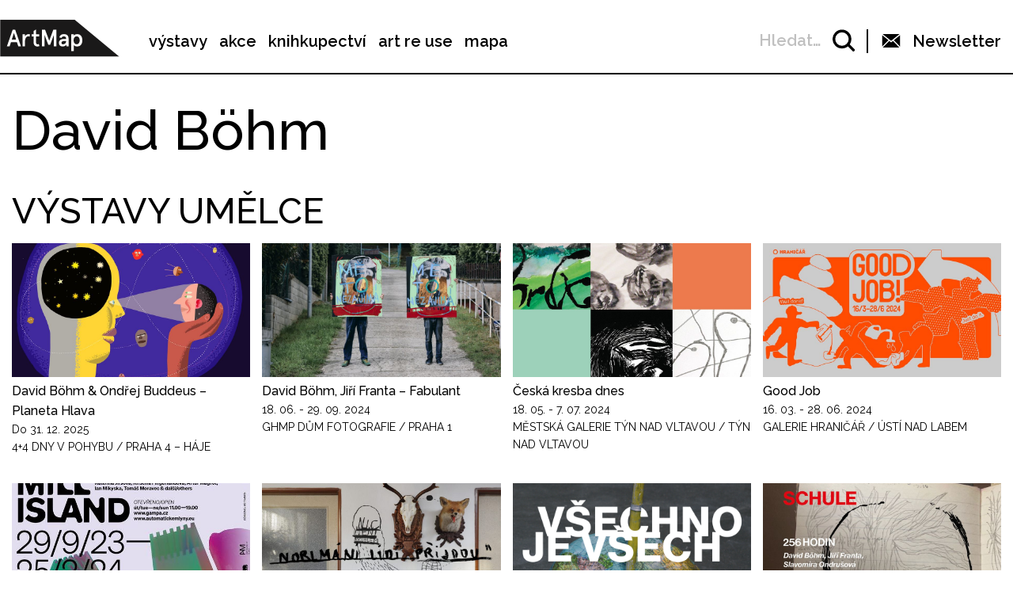

--- FILE ---
content_type: text/html; charset=UTF-8
request_url: https://www.artmap.cz/artist/david-bohm/
body_size: 69949
content:

<!DOCTYPE html>
<html lang="cs-CZ" prefix="og: http://ogp.me/ns#">
<head>
	<meta charset="UTF-8">
	<meta name="viewport" content="width=device-width, initial-scale=1.0">
	<meta http-equiv="X-UA-Compatible" content="ie=edge">
	<link href="https://fonts.googleapis.com/css?family=Raleway:400,500,600,700" rel="stylesheet">

	<link rel="stylesheet" href="/assets/libs/slick.css">
		<link rel="stylesheet" href="/assets/styles/1738919849-index.css?19653178">

	<script>
		var ajaxUrl = ""+'/api';
	</script>
	<script>(function(w,d,s,l,i){w[l]=w[l]||[];w[l].push({'gtm.start':
	new Date().getTime(),event:'gtm.js'});var f=d.getElementsByTagName(s)[0],
	j=d.createElement(s),dl=l!='dataLayer'?'&l='+l:'';j.async=true;j.src=
	'https://www.googletagmanager.com/gtm.js?id='+i+dl;f.parentNode.insertBefore(j,f);
	})(window,document,'script','dataLayer',"GTM-5JLQF85");</script>
	<script
		src="https://code.jquery.com/jquery-3.3.1.min.js"
		integrity="sha256-FgpCb/KJQlLNfOu91ta32o/NMZxltwRo8QtmkMRdAu8="
		crossorigin="anonymous"></script>
	<link href="https://cdnjs.cloudflare.com/ajax/libs/select2/4.0.6-rc.0/css/select2.min.css" rel="stylesheet">
	<script src="https://cdnjs.cloudflare.com/ajax/libs/select2/4.0.6-rc.0/js/select2.min.js"></script>
	<script src="https://cdnjs.cloudflare.com/ajax/libs/select2/4.0.5/js/i18n/cs.js"></script>
	<script src="https://unpkg.com/masonry-layout@4/dist/masonry.pkgd.min.js"></script>
	<script src="https://cdnjs.cloudflare.com/ajax/libs/outdated-browser/1.1.5/outdatedbrowser.js"></script>
	<link href="https://cdnjs.cloudflare.com/ajax/libs/outdated-browser/1.1.5/outdatedbrowser.css" rel="stylesheet">
	<script src="https://cdnjs.cloudflare.com/polyfill/v3/polyfill.min.js"></script>

<title>David Böhm -</title>

<!-- This site is optimized with the Yoast SEO plugin v8.2.1 - https://yoast.com/wordpress/plugins/seo/ -->
<link rel="canonical" href="https://www.artmap.cz/artist/david-bohm/" />
<meta property="og:locale" content="cs_CZ" />
<meta property="og:type" content="article" />
<meta property="og:title" content="David Böhm -" />
<meta property="og:url" content="https://www.artmap.cz/artist/david-bohm/" />
<meta name="twitter:card" content="summary_large_image" />
<meta name="twitter:title" content="David Böhm -" />
<!-- / Yoast SEO plugin. -->

<link rel='dns-prefetch' href='//s.w.org' />
<link rel='https://api.w.org/' href='https://www.artmap.cz/wp-json/' />
<link rel='shortlink' href='https://www.artmap.cz/?p=340' />
<link rel="alternate" type="application/json+oembed" href="https://www.artmap.cz/wp-json/oembed/1.0/embed?url=https%3A%2F%2Fwww.artmap.cz%2Fartist%2Fdavid-bohm%2F" />
<link rel="alternate" type="text/xml+oembed" href="https://www.artmap.cz/wp-json/oembed/1.0/embed?url=https%3A%2F%2Fwww.artmap.cz%2Fartist%2Fdavid-bohm%2F&#038;format=xml" />
<meta name="generator" content="WPML ver:4.0.7 stt:9;" />
</head>
<body class="artist-template-default single single-artist postid-340">
	<noscript><iframe src="https://www.googletagmanager.com/ns.html?id=GTM-5JLQF85" height="0" width="0" style="display:none;visibility:hidden"></iframe></noscript>
	<!-- Global site tag (gtag.js) - Google Analytics -->
	<script async src="https://www.googletagmanager.com/gtag/js?id=UA-145313875-1"></script>
	<script>
	window.dataLayer = window.dataLayer || [];
	function gtag(){dataLayer.push(arguments);}
	gtag('js', new Date());
	gtag('config', 'UA-145313875-1');
	</script>
	

<script>
	;(function(){
		(window.initComponents = window.initComponents || []).push({"name":"shapes","data":{"url":"\/assets\/sprites\/1738919849-shapes.svg?1507292444"},"place":null})
	})();
</script>

<nav class="menu">
	<div class="menu-links">
		<a href="/" class="menu-links-logo">

<svg class="shape shape-logo "><use xlink:href="#shape-logo"></use></svg>
		</a>

		<ul id="menu-hlavni-menu" class="menu-links-items"><li id="menu-item-12450" class="menu-item menu-item-type-post_type menu-item-object-page menu-item-12450"><a href="https://www.artmap.cz/vystavy/">výstavy</a></li>
<li id="menu-item-12451" class="menu-item menu-item-type-post_type menu-item-object-page menu-item-12451"><a href="https://www.artmap.cz/akce/">akce</a></li>
<li id="menu-item-12452" class="menu-item menu-item-type-custom menu-item-object-custom menu-item-12452"><a target="_blank" href="https://knihy.artmap.cz/">knihkupectví</a></li>
<li id="menu-item-122748" class="menu-item menu-item-type-custom menu-item-object-custom menu-item-122748"><a target="_blank" href="https://reuse.artmap.cz/">art re use</a></li>
<li id="menu-item-197979" class="menu-item menu-item-type-custom menu-item-object-custom menu-item-197979"><a target="_blank" href="https://mapa.artmap.cz/">mapa</a></li>
</ul>

	</div>
	<div class="menu-control">
<form action="search" class="expandSearch">
	<label class="expandSearch-in">
		<input
			type="text"
			placeholder="Hledejte…"
			class="expandSearch-input"
			id="search"
			name="search"
			minlength="3"
	>
		<span class="expandSearch-label">
			<span class="expandSearch-label-in">
				Hledat…
			</span>
		</span>
		<span class="expandSearch-icon">
<svg class="shape shape-icon-search "><use xlink:href="#shape-icon-search"></use></svg>
</span>
	</label>
</form>
		<div class="menu-control-border"></div>
		<div class="menu-control-item view-newsletter">

<svg class="shape shape-email-logo "><use xlink:href="#shape-email-logo"></use></svg>
			<p class="menu-control-item-text">Newsletter</p>
		</div>
		<div class="menu-control-searchShortcut">
			<a href="/search/">

<svg class="shape shape-icon-search "><use xlink:href="#shape-icon-search"></use></svg>
			</a>
		</div>
		<div class="menu-control-bars">
			<div class="menu-control-bar"></div>
			<div class="menu-control-bar"></div>
			<div class="menu-control-bar"></div>
		</div>
	</div>

<div id="newsletter" class="newsletter">
	<div class="newsletter-cross">

<svg class="shape shape-cross "><use xlink:href="#shape-cross"></use></svg>
	</div>

	<div class="newsletter-wrapper view-email is-active">
		<h3 class="newsletter-title">Přihlaste se k odběru novinek</h3>

		<script>
			(function (w,d,s,o,f,js,fjs) {
				w['ecm-widget']=o;w[o] = w[o] || function () { (w[o].q = w[o].q || []).push(arguments) };
				js = d.createElement(s), fjs = d.getElementsByTagName(s)[0];
				js.id = '4-f67e22c6c3dacfc9b77b6b40399abc16'; js.dataset.a = 'artmap'; js.src = f; js.async = 1; fjs.parentNode.insertBefore(js, fjs);
			}(window, document, 'script', 'ecmwidget', 'https://d70shl7vidtft.cloudfront.net/widget.js'));
		</script>
        <div id="f-4-f67e22c6c3dacfc9b77b6b40399abc16"></div>

	</div>
	<script>
		initComponents.push(
			{
				name: 'toggleClass',
				data: {
					toggleClass: 'is-active',
					trigger: '.newsletter-cross, .menu-control-item.view-newsletter',
					place: '.newsletter'
				}
			}
		)
	</script>
</div>

	<script>
		initComponents.push({
			name: 'toggleClass',
			data: {
				toggleClass: 'active',
				trigger: '.menu-control-bars',
				place: '.menu, .sidemenu'
			}
		})
	</script>
</nav>
<nav class="sidemenu">
	<div class="sidemenu-in">
	<ul id="menu-hlavni-menu-1" class="sidemenu-items view-main"><li class="menu-item menu-item-type-post_type menu-item-object-page menu-item-12450"><a href="https://www.artmap.cz/vystavy/">výstavy</a></li>
<li class="menu-item menu-item-type-post_type menu-item-object-page menu-item-12451"><a href="https://www.artmap.cz/akce/">akce</a></li>
<li class="menu-item menu-item-type-custom menu-item-object-custom menu-item-12452"><a target="_blank" href="https://knihy.artmap.cz/">knihkupectví</a></li>
<li class="menu-item menu-item-type-custom menu-item-object-custom menu-item-122748"><a target="_blank" href="https://reuse.artmap.cz/">art re use</a></li>
<li class="menu-item menu-item-type-custom menu-item-object-custom menu-item-197979"><a target="_blank" href="https://mapa.artmap.cz/">mapa</a></li>
</ul>

	<ul id="menu-patickove-menu" class="sidemenu-items view-footer"><li id="menu-item-12453" class="menu-item menu-item-type-post_type menu-item-object-page menu-item-12453"><a href="https://www.artmap.cz/instituce/">Instituce</a></li>
<li id="menu-item-12454" class="menu-item menu-item-type-post_type menu-item-object-page menu-item-12454 current-menu-item"><a href="https://www.artmap.cz/umelci/">Umělci</a></li>
<li id="menu-item-70355" class="menu-item menu-item-type-post_type menu-item-object-page menu-item-70355"><a href="https://www.artmap.cz/archiv/">Archiv výstav a akcí</a></li>
<li id="menu-item-70358" class="menu-item menu-item-type-post_type menu-item-object-page menu-item-70358"><a href="https://www.artmap.cz/pdf-mapy/">Tištěné mapy v pdf</a></li>
</ul>


<div class="btn view-center view-icon view-wideOnMobile">
	<a href="#"  class="btn-in ">
			<span class="btn-icon">

<svg class="shape shape-email-logo "><use xlink:href="#shape-email-logo"></use></svg>
			</span>
		Newsletter
	</a>
</div>
	</div>
</nav>

	
<div class="post">
	<h1 class="post-title">David Böhm</h1>

		<h2 class="post-subtitle">VÝSTAVY UMĚLCE</h2>
		<div class="wrapper">


<div class="item-event wrapper-item">
	<a href="https://www.artmap.cz/david-bohm-ondrej-buddeus-planeta-hlava/" class="item-event-image">
		<img src="https://snappycdn.net/artmap/xNlMsqnevK0DYg67wpAETwqVwMpFhBQE41NRbGzwV1M/fill/960/540/ce/1/aHR0cHM6Ly9zMy5ldS1jZW50cmFsLTEuYW1hem9uYXdzLmNvbS91cGxvYWRzLm1hbmdvd2ViLm9yZy9hcnRtYXAvcHJvZC91cGxvYWRzLzIwMjUvMDkvUExBTkVUQS1ITEFWQS1wbGFrYXQtcmdiLmpwZw.jpg" alt="" class="item-event-image-img">
	</a>
	<a href="https://www.artmap.cz/david-bohm-ondrej-buddeus-planeta-hlava/" class="item-event-title">David Böhm &amp; Ondřej Buddeus – Planeta Hlava</a>




<p class="item-event-subtext">
	<span class="item-event-date">Do 31. 12. 2025</span>
	
	<br>4+4 dny v pohybu / Praha 4 – Háje
</p>
</div>


<div class="item-event wrapper-item">
	<a href="https://www.artmap.cz/david-bohm-jiri-franta-fabulant/" class="item-event-image">
		<img src="https://snappycdn.net/artmap/VB0t59Sv88MyuACKJ5to9WRBLl1veaEucXQAZACdga0/fill/960/540/ce/1/aHR0cHM6Ly9zMy5ldS1jZW50cmFsLTEuYW1hem9uYXdzLmNvbS91cGxvYWRzLm1hbmdvd2ViLm9yZy9hcnRtYXAvcHJvZC91cGxvYWRzLzIwMjQvMDYveC1kdm9qc3RyYW5hLW5pazgyMzAtMS05OTk5OXg3MDAuanBn.jpg" alt="" class="item-event-image-img">
	</a>
	<a href="https://www.artmap.cz/david-bohm-jiri-franta-fabulant/" class="item-event-title">David Böhm, Jiří Franta – Fabulant</a>




<p class="item-event-subtext">
	<span class="item-event-date">18. 06. - 29. 09. 2024</span>
	
	<br>GHMP Dům fotografie / Praha 1
</p>
</div>


<div class="item-event wrapper-item">
	<a href="https://www.artmap.cz/ceska-kresba-dnes/" class="item-event-image">
		<img src="https://snappycdn.net/artmap/pa8oM5P-zWNlBqFpfGg8MhVbOdrk-FrTldxJhTABWG8/fill/960/540/ce/1/aHR0cHM6Ly9zMy5ldS1jZW50cmFsLTEuYW1hem9uYXdzLmNvbS91cGxvYWRzLm1hbmdvd2ViLm9yZy9hcnRtYXAvcHJvZC91cGxvYWRzLzIwMjQvMDUvQTQtbWFpbC1ORVcuanBn.jpg" alt="" class="item-event-image-img">
	</a>
	<a href="https://www.artmap.cz/ceska-kresba-dnes/" class="item-event-title">Česká kresba dnes</a>




<p class="item-event-subtext">
	<span class="item-event-date">18. 05. - 7. 07. 2024</span>
	
	<br>Městská galerie Týn nad Vltavou / Týn nad Vltavou
</p>
</div>


<div class="item-event wrapper-item">
	<a href="https://www.artmap.cz/good-job/" class="item-event-image">
		<img src="https://snappycdn.net/artmap/sET4a1T6bFl9n7XTfFBKSygsprUIl34TNZSCf5wBnyo/fill/960/540/ce/1/aHR0cHM6Ly9zMy5ldS1jZW50cmFsLTEuYW1hem9uYXdzLmNvbS91cGxvYWRzLm1hbmdvd2ViLm9yZy9hcnRtYXAvcHJvZC91cGxvYWRzLzIwMjQvMDMvNDI0NjgxMjEwLTgwMTA3NDQ0ODczMDI0NC03ODA3NzMxNjMxNTkwNzgxNjM1LW4uanBlZw.jpg" alt="" class="item-event-image-img">
	</a>
	<a href="https://www.artmap.cz/good-job/" class="item-event-title">Good Job</a>




<p class="item-event-subtext">
	<span class="item-event-date">16. 03. - 28. 06. 2024</span>
	
	<br>Galerie Hraničář / Ústí nad Labem
</p>
</div>


<div class="item-event wrapper-item">
	<a href="https://www.artmap.cz/mlynsky-ostrov-molleoy/" class="item-event-image">
		<img src="https://snappycdn.net/artmap/KHDqVQMiiD9isei7yCxw9ou6wcyguHsTXAgZhiuVV_s/fill/577/324/ce/1/aHR0cHM6Ly9zMy5ldS1jZW50cmFsLTEuYW1hem9uYXdzLmNvbS91cGxvYWRzLm1hbmdvd2ViLm9yZy9hcnRtYXAvcHJvZC91cGxvYWRzLzIwMjMvMDgvZWstbWx5bnNreS1vc3Ryb3YtcGxha2F0LWEyLTcyLWRwaS1hLTIuanBn.jpg" alt="" class="item-event-image-img">
	</a>
	<a href="https://www.artmap.cz/mlynsky-ostrov-molleoy/" class="item-event-title">Mlýnský ostrov › MølleØy</a>




<p class="item-event-subtext">
	<span class="item-event-date">29. 09. 2023 - 25. 02. 2024</span>
	
	<br>GAMPA / Galerie města Pardubic / Pardubice
</p>
</div>


<div class="item-event wrapper-item">
	<a href="https://www.artmap.cz/nic-neni-problem/" class="item-event-image">
		<img src="https://snappycdn.net/artmap/9oB5ef1v2Qe1vBWZnqmVInOdXrzJbO4uUMoB9MdTmh0/fill/960/540/ce/1/aHR0cHM6Ly9zMy5ldS1jZW50cmFsLTEuYW1hem9uYXdzLmNvbS91cGxvYWRzLm1hbmdvd2ViLm9yZy9hcnRtYXAvcHJvZC91cGxvYWRzLzIwMjMvMDUvODIweDQ2MnB4LW5pYy1uZW5pLXByb2JsZW0tcmV0aW5hLTJ4LTE1MzZ4ODY1LmpwZWc.jpg" alt="" class="item-event-image-img">
	</a>
	<a href="https://www.artmap.cz/nic-neni-problem/" class="item-event-title">Nic není problém</a>




<p class="item-event-subtext">
	<span class="item-event-date">17. 06. - 1. 10. 2023</span>
	
	<br>8smička – zóna pro umění / Humpolec
</p>
</div>


<div class="item-event wrapper-item">
	<a href="https://www.artmap.cz/vsechno-je-vsech-44-dny-v-pohybu-mista-cinu/" class="item-event-image">
		<img src="https://snappycdn.net/artmap/GJzrTXj_sneoZc619YYZpeIhQfJSH7v8PacMsFv6YuU/fill/840/473/ce/1/aHR0cHM6Ly9zMy5ldS1jZW50cmFsLTEuYW1hem9uYXdzLmNvbS91cGxvYWRzLm1hbmdvd2ViLm9yZy9hcnRtYXAvcHJvZC91cGxvYWRzLzIwMjMvMDUvNDRkbnktMjAyMy1mYi1jb3Zlci5wbmc.png" alt="" class="item-event-image-img">
	</a>
	<a href="https://www.artmap.cz/vsechno-je-vsech-44-dny-v-pohybu-mista-cinu/" class="item-event-title">4+4 dny v pohybu – Místa činu: Všechno je všech</a>




<p class="item-event-subtext">
	<span class="item-event-date">11. - 21. 05. 2023</span>
	
	<br>4+4 dny v pohybu / Praha
</p>
</div>


<div class="item-event wrapper-item">
	<a href="https://www.artmap.cz/256-hodin/" class="item-event-image">
		<img src="https://snappycdn.net/artmap/tx6HRK8BWA0ImEyIh_KJwgiZf58tfUbxkM8PQ4zp7Kg/fill/960/540/ce/1/aHR0cHM6Ly9zMy5ldS1jZW50cmFsLTEuYW1hem9uYXdzLmNvbS91cGxvYWRzLm1hbmdvd2ViLm9yZy9hcnRtYXAvcHJvZC91cGxvYWRzLzIwMjMvMDQvcG96dmFua2EtMjU2LXZ5c3RhdmEuanBn.jpg" alt="" class="item-event-image-img">
	</a>
	<a href="https://www.artmap.cz/256-hodin/" class="item-event-title">256 hodin</a>




<p class="item-event-subtext">
	<span class="item-event-date">25. 03. - 29. 07. 2023</span>
	
	<br>SCHULE / Rychnov nad Kněžnou
</p>
</div>


<div class="item-event wrapper-item">
	<a href="https://www.artmap.cz/pes-ve-velikosti-kocky/" class="item-event-image">
		<img src="https://snappycdn.net/artmap/-p-KWmgzyvjHrpJwtimqZyG8rwLlVRjReAYXWT8VuJ4/fill/960/540/ce/1/aHR0cHM6Ly9zMy5ldS1jZW50cmFsLTEuYW1hem9uYXdzLmNvbS91cGxvYWRzLm1hbmdvd2ViLm9yZy9hcnRtYXAvcHJvZC91cGxvYWRzLzIwMjIvMTAvQm9obS1GcmFudGEtUm91YmFsLXBvenZhbmthLmpwZw.jpg" alt="" class="item-event-image-img">
	</a>
	<a href="https://www.artmap.cz/pes-ve-velikosti-kocky/" class="item-event-title">Pes ve velikosti kočky</a>




<p class="item-event-subtext">
	<span class="item-event-date">13. 10. - 13. 11. 2022</span>
	
	<br>Městská galerie Týn nad Vltavou / Týn nad Vltavou
</p>
</div>


<div class="item-event wrapper-item">
	<a href="https://www.artmap.cz/david-bohm-a-jiri-franta-okey-lets-try-that-again-but-this-time-good/" class="item-event-image">
		<img src="https://snappycdn.net/artmap/JlbN3YX7a2spBdZAkcHf7cqDAw0_LF2-NyWAQJQh4AQ/fill/960/540/ce/1/aHR0cHM6Ly9zMy5ldS1jZW50cmFsLTEuYW1hem9uYXdzLmNvbS91cGxvYWRzLm1hbmdvd2ViLm9yZy9hcnRtYXAvcHJvZC91cGxvYWRzLzIwMjIvMDgvSU1HLTQyNDEuanBn.jpg" alt="" class="item-event-image-img">
	</a>
	<a href="https://www.artmap.cz/david-bohm-a-jiri-franta-okey-lets-try-that-again-but-this-time-good/" class="item-event-title">David Böhm a Jiří Franta – Okey, Let’s Try That Again, But This Time Good</a>




<p class="item-event-subtext">
	<span class="item-event-date">1. 09. - 31. 12. 2022</span>
	
	<br>Galerie Vzlet / Praha 10 – Vršovice
</p>
</div>


<div class="item-event wrapper-item">
	<a href="https://www.artmap.cz/pro-c-umeni/" class="item-event-image">
		<img src="https://snappycdn.net/artmap/T439H-kfnNw780-wwkUDSr5DLh5XiUUtVFPavz-obls/fill/960/540/ce/1/aHR0cHM6Ly9zMy5ldS1jZW50cmFsLTEuYW1hem9uYXdzLmNvbS91cGxvYWRzLm1hbmdvd2ViLm9yZy9hcnRtYXAvcHJvZC91cGxvYWRzLzIwMjIvMDQvRkIxMjAweDYyNy5wbmc.png" alt="" class="item-event-image-img">
	</a>
	<a href="https://www.artmap.cz/pro-c-umeni/" class="item-event-title">Pro (č) umění?</a>




<p class="item-event-subtext">
	<span class="item-event-date">20. 04. - 25. 09. 2022</span>
	
	<br>Atrium Žižkov / Praha 3
</p>
</div>


<div class="item-event wrapper-item">
	<a href="https://www.artmap.cz/expo-tyn-2021-sezona-smichu/" class="item-event-image">
		<img src="https://snappycdn.net/artmap/qh48Bajov4uxclQNMrtOCC1g96Ekrjh3a0kYK-gdzsk/fill/960/540/ce/1/aHR0cHM6Ly9zMy5ldS1jZW50cmFsLTEuYW1hem9uYXdzLmNvbS91cGxvYWRzLm1hbmdvd2ViLm9yZy9hcnRtYXAvcHJvZC91cGxvYWRzLzIwMjEvMDgvRVhQTy1UeW4tMjEtcG96dmFua2EuanBn.jpg" alt="" class="item-event-image-img">
	</a>
	<a href="https://www.artmap.cz/expo-tyn-2021-sezona-smichu/" class="item-event-title">EXPO Týn 2021, Sezona smíchu</a>




<p class="item-event-subtext">
	<span class="item-event-date">14. 08. - 12. 09. 2021</span>
	
	<br>Městská galerie Týn nad Vltavou / Týn nad Vltavou
</p>
</div>


<div class="item-event wrapper-item">
	<a href="https://www.artmap.cz/temna-noc-duse/" class="item-event-image">
		<img src="https://snappycdn.net/artmap/5IReba0blaV8dy180aRe1s7JJU3FF5E3UObB1TTC_Fk/fill/960/540/ce/1/aHR0cHM6Ly9zMy5ldS1jZW50cmFsLTEuYW1hem9uYXdzLmNvbS91cGxvYWRzLm1hbmdvd2ViLm9yZy9hcnRtYXAvcHJvZC91cGxvYWRzLzIwMjEvMDcvcGxha2F0LUE0LWZpbmFsLmpwZw.jpg" alt="" class="item-event-image-img">
	</a>
	<a href="https://www.artmap.cz/temna-noc-duse/" class="item-event-title">Temná noc duše</a>




<p class="item-event-subtext">
	<span class="item-event-date">12. 08. - 17. 10. 2021</span>
	
	<br>Oblastní galerie Vysočiny v Jihlavě / Jihlava
</p>
</div>


<div class="item-event wrapper-item">
	<a href="https://www.artmap.cz/david-bohm-a-jiri-franta-predmet-nasich-hovoru/" class="item-event-image">
		<img src="https://snappycdn.net/artmap/iu9bDH2dnAbDx7_G0phXmKH_F4KHvjbJtrq12b16ULo/fill/800/450/ce/1/[base64].jpg" alt="" class="item-event-image-img">
	</a>
	<a href="https://www.artmap.cz/david-bohm-a-jiri-franta-predmet-nasich-hovoru/" class="item-event-title">David Böhm a Jiří Franta – Předmět našich hovorů</a>




<p class="item-event-subtext">
	<span class="item-event-date">1. 10. - 19. 12. 2020</span>
	
	<br>Capacitas Statua Policlinica / Praha 5
</p>
</div>


<div class="item-event wrapper-item">
	<a href="https://www.artmap.cz/souostrovi/" class="item-event-image">
		<img src="https://snappycdn.net/artmap/3LY3vA4ahclDlPXhCy08Vj_UQdP_BGfuLuBGNb6bpgA/fill/960/540/ce/1/aHR0cHM6Ly9zMy5ldS1jZW50cmFsLTEuYW1hem9uYXdzLmNvbS91cGxvYWRzLm1hbmdvd2ViLm9yZy9hcnRtYXAvcHJvZC91cGxvYWRzLzIwMjAvMDkvc291b3N0cm92aS5qcGc.jpg" alt="" class="item-event-image-img">
	</a>
	<a href="https://www.artmap.cz/souostrovi/" class="item-event-title">Souostroví</a>




<p class="item-event-subtext">
	<span class="item-event-date">26. 09. - 1. 11. 2020</span>
	
	<br>Bludný kámen / Opava
</p>
</div>


<div class="item-event wrapper-item">
	<a href="https://www.artmap.cz/david-bohm-jiri-franta-neco-za-neco/" class="item-event-image">
		<img src="https://snappycdn.net/artmap/dzKht3sXrb4iCM83aIU_cxmrqoN0moqSY54Y0rb6L9k/fill/960/540/ce/1/aHR0cHM6Ly9zMy5ldS1jZW50cmFsLTEuYW1hem9uYXdzLmNvbS91cGxvYWRzLm1hbmdvd2ViLm9yZy9hcnRtYXAvcHJvZC91cGxvYWRzLzIwMjAvMDkveHktZnJhbnRhLXBsYWthdC10aXNrLXBpbmstbWVuc2kuanBn.jpg" alt="" class="item-event-image-img">
	</a>
	<a href="https://www.artmap.cz/david-bohm-jiri-franta-neco-za-neco/" class="item-event-title">David Böhm &amp; Jiří Franta – Něco za něco</a>




<p class="item-event-subtext">
	<span class="item-event-date">19. 09. - 17. 11. 2020</span>
	
	<br>Galerie XY / Olomouc
</p>
</div>


<div class="item-event wrapper-item">
	<a href="https://www.artmap.cz/brave-new-normal/" class="item-event-image">
		<img src="https://snappycdn.net/artmap/hhZq76rysUTPMYKeQG3aB-cnS-FXXxbYUabx46taU4w/fill/960/540/ce/1/aHR0cHM6Ly9zMy5ldS1jZW50cmFsLTEuYW1hem9uYXdzLmNvbS91cGxvYWRzLm1hbmdvd2ViLm9yZy9hcnRtYXAvcHJvZC91cGxvYWRzLzIwMjAvMDkvMjAyMC0wOS0wOS1CUkFWRS1ORVctTk9STUFMLXZpenVhbC5qcGc.jpg" alt="" class="item-event-image-img">
	</a>
	<a href="https://www.artmap.cz/brave-new-normal/" class="item-event-title">Brave New Normal</a>




<p class="item-event-subtext">
	<span class="item-event-date">23. 09. - 22. 11. 2020</span>
	
	<br>Galerie Kurzor / Praha 7
</p>
</div>


<div class="item-event wrapper-item">
	<a href="https://www.artmap.cz/jiri-franta-david-bohm-vykladaci-sveta/" class="item-event-image">
		<img src="https://snappycdn.net/artmap/ARx0Tnrby-gSP2iJ0ORFt3pblxdG4IhuodfamuIwHp0/fill/960/540/ce/1/aHR0cHM6Ly9zMy5ldS1jZW50cmFsLTEuYW1hem9uYXdzLmNvbS91cGxvYWRzLm1hbmdvd2ViLm9yZy9hcnRtYXAvcHJvZC91cGxvYWRzLzIwMjAvMDIvRkItVlMtd2ViLWJhbm5lci5qcGc.jpg" alt="" class="item-event-image-img">
	</a>
	<a href="https://www.artmap.cz/jiri-franta-david-bohm-vykladaci-sveta/" class="item-event-title">Jiří Franta &amp; David Böhm – Vykladači světa</a>




<p class="item-event-subtext">
	<span class="item-event-date">5. 03. - 10. 05. 2020</span>
	
	<br>Galerie Villa Pellé / Praha 6 – Bubeneč
</p>
</div>


<div class="item-event wrapper-item">
	<a href="https://www.artmap.cz/david-bohm-jiri-franta-predstirany-spanek/" class="item-event-image">
		<img src="https://snappycdn.net/artmap/owjcIWcoRhd2RbRwP0JdtuUpgAisGj0fEGHOWtPmPzU/fill/960/540/ce/1/aHR0cHM6Ly9zMy5ldS1jZW50cmFsLTEuYW1hem9uYXdzLmNvbS91cGxvYWRzLm1hbmdvd2ViLm9yZy9hcnRtYXAvcHJvZC91cGxvYWRzLzIwMTkvMTAvTUctMjAyMi5qcGc.jpg" alt="" class="item-event-image-img">
	</a>
	<a href="https://www.artmap.cz/david-bohm-jiri-franta-predstirany-spanek/" class="item-event-title">David Böhm &amp; Jiří Franta – Předstíraný spánek</a>




<p class="item-event-subtext">
	<span class="item-event-date">2. 11. - 21. 12. 2019</span>
	
	<br>Nevan Contempo / Praha 3
</p>
</div>


<div class="item-event wrapper-item">
	<a href="https://www.artmap.cz/re_shape-d/" class="item-event-image">
		<img src="https://snappycdn.net/artmap/scMFKCPxoHrylCakzHOxYqoakyrSeZH0eZTcqvWEtcM/fill/960/540/ce/1/aHR0cHM6Ly9zMy5ldS1jZW50cmFsLTEuYW1hem9uYXdzLmNvbS91cGxvYWRzLm1hbmdvd2ViLm9yZy9hcnRtYXAvcHJvZC91cGxvYWRzLzIwMTkvMTAvQmV6LW5henZ1LTEtS3Jlc2xpY2ktcGxhdG5vLTEuanBn.jpg" alt="" class="item-event-image-img">
	</a>
	<a href="https://www.artmap.cz/re_shape-d/" class="item-event-title">RE_SHAPE/D</a>




<p class="item-event-subtext">
	<span class="item-event-date">15. 10. - 2. 11. 2019</span>
	
	<br>Invalidovna / Praha
</p>
</div>


<div class="item-event wrapper-item">
	<a href="https://www.artmap.cz/ani-den-bez-carky-postkonceptualni-presahy-v-soucasne-ceske-a-slovenske-kresbe-0/" class="item-event-image">
		<img src="https://snappycdn.net/artmap/ufMk_Djp96yvk7FBx_eSLWx4-zh6dFRVlGdIdjKgFaQ/fill/710/399/ce/1/[base64].jpg" alt="" class="item-event-image-img">
	</a>
	<a href="https://www.artmap.cz/ani-den-bez-carky-postkonceptualni-presahy-v-soucasne-ceske-a-slovenske-kresbe-0/" class="item-event-title">Ani den bez čárky: Postkonceptuální přesahy v současné české a slovenské kresbě</a>




<p class="item-event-subtext">
	<span class="item-event-date">6. 09. - 14. 10. 2017</span>
	
	<br>Oblastní galerie Vysočiny v Jihlavě / Jihlava
</p>
</div>


<div class="item-event wrapper-item">
	<a href="https://www.artmap.cz/jiri-franta-david-bohm-sbirky-jinak-pred-za-skrz-v-0/" class="item-event-image">
		<img src="https://snappycdn.net/artmap/UzLgyDfaSjPxqDPkxOE1BCA0rSuGanyGKQJMrj9hGUA/fill/707/397/ce/1/aHR0cHM6Ly9zMy5ldS1jZW50cmFsLTEuYW1hem9uYXdzLmNvbS91cGxvYWRzLm1hbmdvd2ViLm9yZy9hcnRtYXAvcHJvZC91cGxvYWRzLzIwMTgvMDkvcHJlZC16YS1za3J6LXZfMC5qcGc.jpg" alt="" class="item-event-image-img">
	</a>
	<a href="https://www.artmap.cz/jiri-franta-david-bohm-sbirky-jinak-pred-za-skrz-v-0/" class="item-event-title">JIŘÍ FRANTA &amp; DAVID BÖHM / SBÍRKY JINAK / PŘED – ZA – SKRZ – V</a>




<p class="item-event-subtext">
	<span class="item-event-date">22. 02. - 15. 04. 2018</span>
	
	<br>Galerie moderního umění  v Roudnici nad Labem / Roudnice nad Labem
</p>
</div>


<div class="item-event wrapper-item">
	<a href="https://www.artmap.cz/odcizeni-podle-slovniku-0/" class="item-event-image">
		<img src="https://snappycdn.net/artmap/vjS2ruC5d01WIf5Q7h7Bvf89mqa4KsJ9O9k3g4RZ8pI/fill/709/399/ce/1/aHR0cHM6Ly9zMy5ldS1jZW50cmFsLTEuYW1hem9uYXdzLmNvbS91cGxvYWRzLm1hbmdvd2ViLm9yZy9hcnRtYXAvcHJvZC91cGxvYWRzLzIwMTgvMDkvb2RjaXplbmktcG9kbGUtc2xvdm5pa3UuanBn.jpg" alt="" class="item-event-image-img">
	</a>
	<a href="https://www.artmap.cz/odcizeni-podle-slovniku-0/" class="item-event-title">Odcizení podle slovníku</a>




<p class="item-event-subtext">
	<span class="item-event-date">11. 04. - 17. 05. 2018</span>
	
	<br>Galerie Emila Filly / Ústí nad Labem
</p>
</div>


<div class="item-event wrapper-item">
	<a href="https://www.artmap.cz/jiri-franta-david-bohm-za-obrazy/" class="item-event-image">
		<img src="https://snappycdn.net/artmap/Kd-jT-ekySMNoy4M6BmGm5KSbEkqoNrHam17iBqWvfY/fill/710/399/ce/1/aHR0cHM6Ly9zMy5ldS1jZW50cmFsLTEuYW1hem9uYXdzLmNvbS91cGxvYWRzLm1hbmdvd2ViLm9yZy9hcnRtYXAvcHJvZC91cGxvYWRzLzIwMTgvMDkvamlyaS1mcmFudGEtZGF2aWQtYm9obS16YS1vYnJhenkuanBn.jpg" alt="" class="item-event-image-img">
	</a>
	<a href="https://www.artmap.cz/jiri-franta-david-bohm-za-obrazy/" class="item-event-title">Jiří Franta, David Böhm: Za obrazy</a>




<p class="item-event-subtext">
	<span class="item-event-date">20. 05. - 11. 06. 2016</span>
	
	<br>Moravská galerie v Brně – Pražákův palác / Brno
</p>
</div>


<div class="item-event wrapper-item">
	<a href="https://www.artmap.cz/jiri-franta-david-bohm-slepcuv-sen-0/" class="item-event-image">
		<img src="https://snappycdn.net/artmap/osR0G0d4JHRSRjnwO98RMnzE-SxuBDx5f4WN7zxHgxM/fill/710/399/ce/1/aHR0cHM6Ly9zMy5ldS1jZW50cmFsLTEuYW1hem9uYXdzLmNvbS91cGxvYWRzLm1hbmdvd2ViLm9yZy9hcnRtYXAvcHJvZC91cGxvYWRzLzIwMTgvMDkvc2xlcGN1di1zZW5fMC5qcGc.jpg" alt="" class="item-event-image-img">
	</a>
	<a href="https://www.artmap.cz/jiri-franta-david-bohm-slepcuv-sen-0/" class="item-event-title">Jiří Franta &amp; David Böhm – Slepcův Sen</a>




<p class="item-event-subtext">
	<span class="item-event-date">22. 03. 2016 18:00</span>
	
	<br>Fait Gallery MEM / Brno
</p>
</div>


<div class="item-event wrapper-item">
	<a href="https://www.artmap.cz/45936/" class="item-event-image">
		<img src="https://snappycdn.net/artmap/MUreBOp433uQtTyVZFUWQ2HyQh0X93NjTtM6G9jayoQ/fill/707/397/ce/1/aHR0cHM6Ly9zMy5ldS1jZW50cmFsLTEuYW1hem9uYXdzLmNvbS91cGxvYWRzLm1hbmdvd2ViLm9yZy9hcnRtYXAvcHJvZC91cGxvYWRzLzIwMTgvMDkvXzAuanBn.jpg" alt="" class="item-event-image-img">
	</a>
	<a href="https://www.artmap.cz/45936/" class="item-event-title">?!</a>




<p class="item-event-subtext">
	<span class="item-event-date">24. 04. - 5. 06. 2015</span>
	
	<br>Nevan Contempo / Praha 3
</p>
</div>


<div class="item-event wrapper-item">
	<a href="https://www.artmap.cz/jiri-franta-david-bohm-sisyfos-0/" class="item-event-image">
		<img src="https://snappycdn.net/artmap/TFEC05RMq3X05dzZ269RD6yGB3n_alqL114cWCRPi-M/fill/453/254/ce/1/aHR0cHM6Ly9zMy5ldS1jZW50cmFsLTEuYW1hem9uYXdzLmNvbS91cGxvYWRzLm1hbmdvd2ViLm9yZy9hcnRtYXAvcHJvZC91cGxvYWRzLzIwMTgvMDkvZGF2aWQtYm9obS1zaXN5Zm9zXzAuanBlZw.jpg" alt="" class="item-event-image-img">
	</a>
	<a href="https://www.artmap.cz/jiri-franta-david-bohm-sisyfos-0/" class="item-event-title">JÍŘÍ FRANTA / DAVID BÖHM:  SISYFOS</a>




<p class="item-event-subtext">
	<span class="item-event-date">23. 06. 2014 22:00</span>
	
	<br>Galerie ProLuka / Praha 10
</p>
</div>


<div class="item-event wrapper-item">
	<a href="https://www.artmap.cz/nulla-dies-sine-linea/" class="item-event-image">
		<img src="https://snappycdn.net/artmap/BpeSDxi8bVpdzinEzpKlWOQ-ovVlg6oAYRbbr8eJQMc/fill/500/281/ce/1/aHR0cHM6Ly9zMy5ldS1jZW50cmFsLTEuYW1hem9uYXdzLmNvbS91cGxvYWRzLm1hbmdvd2ViLm9yZy9hcnRtYXAvcHJvZC91cGxvYWRzLzIwMTgvMDkvbnVsbGEtZGllcy1zaW5lLWxpbmVhXzAuanBn.jpg" alt="" class="item-event-image-img">
	</a>
	<a href="https://www.artmap.cz/nulla-dies-sine-linea/" class="item-event-title">NULLA DIES SINE LINEA</a>




<p class="item-event-subtext">
	<span class="item-event-date">26. 03. - 17. 04. 2014</span>
	
	<br>Pro design / Ústí nad Labem
</p>
</div>


<div class="item-event wrapper-item">
	<a href="https://www.artmap.cz/jiri-franta-a-david-bohm-epicentrum/" class="item-event-image">

<svg class="shape shape-placeholder item-event-image-img"><use xlink:href="#shape-placeholder"></use></svg>
	</a>
	<a href="https://www.artmap.cz/jiri-franta-a-david-bohm-epicentrum/" class="item-event-title">Jiří Franta a David Böhm: Epicentrum</a>




<p class="item-event-subtext">
	<span class="item-event-date">12. 10. - 12. 11. 2013</span>
	
	<br>Galerie města Blanska / Blansko
</p>
</div>


<div class="item-event wrapper-item">
	<a href="https://www.artmap.cz/100-tydnu/" class="item-event-image">
		<img src="https://snappycdn.net/artmap/ASJ_WGlSZOqh1pUBCKnoPHKgDQ6ffdNZCeRuTmh0eJ0/fill/500/281/ce/1/aHR0cHM6Ly9zMy5ldS1jZW50cmFsLTEuYW1hem9uYXdzLmNvbS91cGxvYWRzLm1hbmdvd2ViLm9yZy9hcnRtYXAvcHJvZC91cGxvYWRzLzIwMTgvMDkvMTAwLXR5ZG51XzAuanBn.jpg" alt="" class="item-event-image-img">
	</a>
	<a href="https://www.artmap.cz/100-tydnu/" class="item-event-title">100 týdnů</a>




<p class="item-event-subtext">
	<span class="item-event-date">18. 06. - 26. 07. 2013</span>
	
	<br>Jiri Svestka Gallery / Praha 5
</p>
</div>


<div class="item-event wrapper-item">
	<a href="https://www.artmap.cz/david-bohm-jiri-franta-mezi-zacatkem-a-koncem/" class="item-event-image">
		<img src="https://snappycdn.net/artmap/ynfPVMo3VFrIcnE04FaBD1sDIILV8xEO2z-GHPf2vOk/fill/500/281/ce/1/aHR0cHM6Ly9zMy5ldS1jZW50cmFsLTEuYW1hem9uYXdzLmNvbS91cGxvYWRzLm1hbmdvd2ViLm9yZy9hcnRtYXAvcHJvZC91cGxvYWRzLzIwMTgvMDkvZGF2aWQtYm9obS1qaXJpLWZyYW50YS1tZXppLXphY2F0a2VtLWEta29uY2VtXzAuanBn.jpg" alt="" class="item-event-image-img">
	</a>
	<a href="https://www.artmap.cz/david-bohm-jiri-franta-mezi-zacatkem-a-koncem/" class="item-event-title">David Böhm, Jiří Franta: Mezi začátkem a koncem</a>




<p class="item-event-subtext">
	<span class="item-event-date">13. 03. - 11. 04. 2013</span>
	
	<br>Fokus kafe Ústí nad Labem / Ústí nad Labem
</p>
</div>


<div class="item-event wrapper-item">
	<a href="https://www.artmap.cz/cena-jindricha-chalupeckeho-finale-2012/" class="item-event-image">
		<img src="https://snappycdn.net/artmap/AuvuWRjunKrbBNbdDJVcELp5G2yXHi22ZW1RcOz0C1k/fill/500/281/ce/1/aHR0cHM6Ly9zMy5ldS1jZW50cmFsLTEuYW1hem9uYXdzLmNvbS91cGxvYWRzLm1hbmdvd2ViLm9yZy9hcnRtYXAvcHJvZC91cGxvYWRzLzIwMTgvMDkvY2VuYS1qaW5kcmljaGEtY2hhbHVwZWNrZWhvLWZpbmFsZS0yMDEyXzAuanBn.jpg" alt="" class="item-event-image-img">
	</a>
	<a href="https://www.artmap.cz/cena-jindricha-chalupeckeho-finale-2012/" class="item-event-title">Cena Jindřicha Chalupeckého: Finále 2012</a>




<p class="item-event-subtext">
	<span class="item-event-date">24. 10. - 8. 12. 2012</span>
	
	<br>Dům pánů z Kunštátu (DUB) / Brno
</p>
</div>


<div class="item-event wrapper-item">
	<a href="https://www.artmap.cz/echolog/" class="item-event-image">
		<img src="https://snappycdn.net/artmap/VaHdu7mHgxCGQ6GK5Wo0z4_jJ7ro9ynHN8EQnveMg-o/fill/500/281/ce/1/aHR0cHM6Ly9zMy5ldS1jZW50cmFsLTEuYW1hem9uYXdzLmNvbS91cGxvYWRzLm1hbmdvd2ViLm9yZy9hcnRtYXAvcHJvZC91cGxvYWRzLzIwMTgvMDkvZWNob2xvZ18wLmpwZw.jpg" alt="" class="item-event-image-img">
	</a>
	<a href="https://www.artmap.cz/echolog/" class="item-event-title">Echolog</a>




<p class="item-event-subtext">
	<span class="item-event-date">3. 04. - 11. 05. 2012</span>
	
	<br>Jiri Svestka Gallery / Praha 5
</p>
</div>


<div class="item-event wrapper-item">
	<a href="https://www.artmap.cz/velryba-ma-srdce-velke-jako-osobni-automobil/" class="item-event-image">
		<img src="https://snappycdn.net/artmap/C6O3RDV3rBhvkT_M5Ymuu2e9j199K3x6itM0-Oa5_yU/fill/500/281/ce/1/aHR0cHM6Ly9zMy5ldS1jZW50cmFsLTEuYW1hem9uYXdzLmNvbS91cGxvYWRzLm1hbmdvd2ViLm9yZy9hcnRtYXAvcHJvZC91cGxvYWRzLzIwMTgvMDkvdmVscnliYS1tYS1zcmRjZS12ZWxrZS1qYWtvLW9zb2JuaS1hdXRvbW9iaWxfMC5qcGc.jpg" alt="" class="item-event-image-img">
	</a>
	<a href="https://www.artmap.cz/velryba-ma-srdce-velke-jako-osobni-automobil/" class="item-event-title">Velryba má srdce velké jako osobní automobil</a>




<p class="item-event-subtext">
	<span class="item-event-date">13. 12. 2011 - 12. 01. 2012</span>
	
	<br>Fotograf Zone / Praha 1
</p>
</div>
		</div>

		<h2 class="post-subtitle">AKCE UMĚLCE</h2>
		<div class="wrapper">


<div class="item-event wrapper-item">
	<a href="https://www.artmap.cz/david-bohm-ondrej-buddeus-planeta-hlava-2/" class="item-event-image">
		<img src="https://snappycdn.net/artmap/xNlMsqnevK0DYg67wpAETwqVwMpFhBQE41NRbGzwV1M/fill/960/540/ce/1/aHR0cHM6Ly9zMy5ldS1jZW50cmFsLTEuYW1hem9uYXdzLmNvbS91cGxvYWRzLm1hbmdvd2ViLm9yZy9hcnRtYXAvcHJvZC91cGxvYWRzLzIwMjUvMDkvUExBTkVUQS1ITEFWQS1wbGFrYXQtcmdiLmpwZw.jpg" alt="" class="item-event-image-img">
	</a>
	<a href="https://www.artmap.cz/david-bohm-ondrej-buddeus-planeta-hlava-2/" class="item-event-title">David Böhm &amp; Ondřej Buddeus – Planeta Hlava</a>




<p class="item-event-subtext">
	<span class="item-event-date">19. 09. 2025 18:00</span>
	 / 18:00 / Vernisáže
	<br>4+4 dny v pohybu / Praha 4 – Háje
</p>
</div>


<div class="item-event wrapper-item">
	<a href="https://www.artmap.cz/artlisttalk-david-bohm-jiri-franta/" class="item-event-image">
		<img src="https://snappycdn.net/artmap/JV_LcgjHyzgFhsV-n0A1kDy87iaPCVqxvo-UXrQk6rA/fill/960/540/ce/1/aHR0cHM6Ly9zMy5ldS1jZW50cmFsLTEuYW1hem9uYXdzLmNvbS91cGxvYWRzLm1hbmdvd2ViLm9yZy9hcnRtYXAvcHJvZC91cGxvYWRzLzIwMjQvMTIvRnJhbnRhLWEtQm9obS15b3V0dWJlLTAyLmpwZw.jpg" alt="" class="item-event-image-img">
	</a>
	<a href="https://www.artmap.cz/artlisttalk-david-bohm-jiri-franta/" class="item-event-title">Artlist:Talk – David Böhm &amp; Jiří Franta</a>




<p class="item-event-subtext">
	<span class="item-event-date">9. 12. 2024 18:00</span>
	 / 18:00 / Přednášky a diskuze
	<br>Centrum pro současné umění Praha / Praha 7
</p>
</div>


<div class="item-event wrapper-item">
	<a href="https://www.artmap.cz/hudebni-interpretace-vystavy-fabulant-sifon-www-aid-kid/" class="item-event-image">
		<img src="https://snappycdn.net/artmap/xMm6b4nbzl2Q7vbI7exE9Q3NusJNCnWnPlVwDEU88X8/fill/960/540/ce/1/aHR0cHM6Ly9zMy5ldS1jZW50cmFsLTEuYW1hem9uYXdzLmNvbS91cGxvYWRzLm1hbmdvd2ViLm9yZy9hcnRtYXAvcHJvZC91cGxvYWRzLzIwMjQvMDkvSU1HLTk2NjYuanBn.jpg" alt="" class="item-event-image-img">
	</a>
	<a href="https://www.artmap.cz/hudebni-interpretace-vystavy-fabulant-sifon-www-aid-kid/" class="item-event-title">Hudební interpretace výstavy Fabulant: Sifon (WWW) &amp; Aid Kid</a>




<p class="item-event-subtext">
	<span class="item-event-date">8. 09. 2024 19:00</span>
	 / 19:00 / Ostatní akce
	<br>GHMP Dům fotografie / Praha 1
</p>
</div>


<div class="item-event wrapper-item">
	<a href="https://www.artmap.cz/david-bohm-jiri-franta-fabulant-2/" class="item-event-image">
		<img src="https://snappycdn.net/artmap/hKZ3Z1iK-mpxlqfl4a_rWxl-sDyP0dmowK_K6gvpl8E/fill/960/540/ce/1/[base64].jpg" alt="" class="item-event-image-img">
	</a>
	<a href="https://www.artmap.cz/david-bohm-jiri-franta-fabulant-2/" class="item-event-title">David Böhm, Jiří Franta – Fabulant</a>




<p class="item-event-subtext">
	<span class="item-event-date">17. 06. 2024 19:00</span>
	 / 19:00 / Vernisáže
	<br>GHMP Dům fotografie / Praha 1
</p>
</div>


<div class="item-event wrapper-item">
	<a href="https://www.artmap.cz/ceska-kresba-dnes-2/" class="item-event-image">
		<img src="https://snappycdn.net/artmap/pa8oM5P-zWNlBqFpfGg8MhVbOdrk-FrTldxJhTABWG8/fill/960/540/ce/1/aHR0cHM6Ly9zMy5ldS1jZW50cmFsLTEuYW1hem9uYXdzLmNvbS91cGxvYWRzLm1hbmdvd2ViLm9yZy9hcnRtYXAvcHJvZC91cGxvYWRzLzIwMjQvMDUvQTQtbWFpbC1ORVcuanBn.jpg" alt="" class="item-event-image-img">
	</a>
	<a href="https://www.artmap.cz/ceska-kresba-dnes-2/" class="item-event-title">Česká kresba dnes</a>




<p class="item-event-subtext">
	<span class="item-event-date">17. 05. 2024 18:00</span>
	 / 18:00 / Vernisáže
	<br>Městská galerie Týn nad Vltavou / Týn nad Vltavou
</p>
</div>


<div class="item-event wrapper-item">
	<a href="https://www.artmap.cz/nic-neni-problem-3/" class="item-event-image">
		<img src="https://snappycdn.net/artmap/9oB5ef1v2Qe1vBWZnqmVInOdXrzJbO4uUMoB9MdTmh0/fill/960/540/ce/1/aHR0cHM6Ly9zMy5ldS1jZW50cmFsLTEuYW1hem9uYXdzLmNvbS91cGxvYWRzLm1hbmdvd2ViLm9yZy9hcnRtYXAvcHJvZC91cGxvYWRzLzIwMjMvMDUvODIweDQ2MnB4LW5pYy1uZW5pLXByb2JsZW0tcmV0aW5hLTJ4LTE1MzZ4ODY1LmpwZWc.jpg" alt="" class="item-event-image-img">
	</a>
	<a href="https://www.artmap.cz/nic-neni-problem-3/" class="item-event-title">Nic není problém</a>




<p class="item-event-subtext">
	<span class="item-event-date">17. 06. 2023 15:00</span>
	 / 15:00 / Komentované prohlídky
	<br>8smička – zóna pro umění / Humpolec
</p>
</div>


<div class="item-event wrapper-item">
	<a href="https://www.artmap.cz/nic-neni-problem-2/" class="item-event-image">
		<img src="https://snappycdn.net/artmap/9oB5ef1v2Qe1vBWZnqmVInOdXrzJbO4uUMoB9MdTmh0/fill/960/540/ce/1/aHR0cHM6Ly9zMy5ldS1jZW50cmFsLTEuYW1hem9uYXdzLmNvbS91cGxvYWRzLm1hbmdvd2ViLm9yZy9hcnRtYXAvcHJvZC91cGxvYWRzLzIwMjMvMDUvODIweDQ2MnB4LW5pYy1uZW5pLXByb2JsZW0tcmV0aW5hLTJ4LTE1MzZ4ODY1LmpwZWc.jpg" alt="" class="item-event-image-img">
	</a>
	<a href="https://www.artmap.cz/nic-neni-problem-2/" class="item-event-title">Nic není problém</a>




<p class="item-event-subtext">
	<span class="item-event-date">16. 06. 2023 18:00</span>
	 / 18:00 / Vernisáže
	<br>8smička – zóna pro umění / Humpolec
</p>
</div>


<div class="item-event wrapper-item">
	<a href="https://www.artmap.cz/pes-ve-velikosti-kocky-2/" class="item-event-image">
		<img src="https://snappycdn.net/artmap/-p-KWmgzyvjHrpJwtimqZyG8rwLlVRjReAYXWT8VuJ4/fill/960/540/ce/1/aHR0cHM6Ly9zMy5ldS1jZW50cmFsLTEuYW1hem9uYXdzLmNvbS91cGxvYWRzLm1hbmdvd2ViLm9yZy9hcnRtYXAvcHJvZC91cGxvYWRzLzIwMjIvMTAvQm9obS1GcmFudGEtUm91YmFsLXBvenZhbmthLmpwZw.jpg" alt="" class="item-event-image-img">
	</a>
	<a href="https://www.artmap.cz/pes-ve-velikosti-kocky-2/" class="item-event-title">Pes ve velikosti kočky</a>




<p class="item-event-subtext">
	<span class="item-event-date">12. 10. 2022 19:00</span>
	 / 19:00 / Vernisáže
	<br>Městská galerie Týn nad Vltavou / Týn nad Vltavou
</p>
</div>


<div class="item-event wrapper-item">
	<a href="https://www.artmap.cz/first-thursdays-prvni-ctvrtky-zizkov-karlin-x/" class="item-event-image">
		<img src="https://snappycdn.net/artmap/Cne9VYPgseBa1v0MY5dRSRbMHOZdz0YvXwP_7jvr6Rw/fill/960/540/ce/1/aHR0cHM6Ly9zMy5ldS1jZW50cmFsLTEuYW1hem9uYXdzLmNvbS91cGxvYWRzLm1hbmdvd2ViLm9yZy9hcnRtYXAvcHJvZC91cGxvYWRzLzIwMjIvMTAvbWFpbi5qcGVn.jpg" alt="" class="item-event-image-img">
	</a>
	<a href="https://www.artmap.cz/first-thursdays-prvni-ctvrtky-zizkov-karlin-x/" class="item-event-title">First Thursdays / První čtvrtky: Žižkov &amp; Karlín X</a>




<p class="item-event-subtext">
	<span class="item-event-date">6. 10. 2022 17:30</span>
	 / 17:30 / Ostatní akce
	<br>Různé galerie současného umění – Žižkov &amp; Karlín / Praha 3 a Praha 8
</p>
</div>


<div class="item-event wrapper-item">
	<a href="https://www.artmap.cz/first-thursdays-prvni-ctvrtky-zizkov-karlin-9-a-1-2/" class="item-event-image">
		<img src="https://snappycdn.net/artmap/JX0yPErQ8J-Zq5mZJUZLrgcXmq3dqsfLkKo1_GVD-s4/fill/960/540/ce/1/aHR0cHM6Ly9zMy5ldS1jZW50cmFsLTEuYW1hem9uYXdzLmNvbS91cGxvYWRzLm1hbmdvd2ViLm9yZy9hcnRtYXAvcHJvZC91cGxvYWRzLzIwMjIvMDgvU2NyZWVuc2hvdC0yMDIyLTA4LTI4LWF0LTExLjUzLjE2LnBuZw.png" alt="" class="item-event-image-img">
	</a>
	<a href="https://www.artmap.cz/first-thursdays-prvni-ctvrtky-zizkov-karlin-9-a-1-2/" class="item-event-title">First Thursdays / První čtvrtky: Žižkov &amp; Karlín 9 a 1/2</a>




<p class="item-event-subtext">
	<span class="item-event-date">1. 09. 2022 17:30</span>
	 / 17:30 / Ostatní akce
	<br>Různé galerie současného umění – Žižkov &amp; Karlín / Praha 3 a Praha 8
</p>
</div>


<div class="item-event wrapper-item">
	<a href="https://www.artmap.cz/david-bohm-a-jiri-franta-okey-lets-try-that-again-but-this-time-good-2/" class="item-event-image">
		<img src="https://snappycdn.net/artmap/JlbN3YX7a2spBdZAkcHf7cqDAw0_LF2-NyWAQJQh4AQ/fill/960/540/ce/1/aHR0cHM6Ly9zMy5ldS1jZW50cmFsLTEuYW1hem9uYXdzLmNvbS91cGxvYWRzLm1hbmdvd2ViLm9yZy9hcnRtYXAvcHJvZC91cGxvYWRzLzIwMjIvMDgvSU1HLTQyNDEuanBn.jpg" alt="" class="item-event-image-img">
	</a>
	<a href="https://www.artmap.cz/david-bohm-a-jiri-franta-okey-lets-try-that-again-but-this-time-good-2/" class="item-event-title">David Böhm a Jiří Franta – Okey, Let’s Try That Again, But This Time Good</a>




<p class="item-event-subtext">
	<span class="item-event-date">1. 09. 2022 18:00</span>
	 / 18:00 / Vernisáže
	<br>Galerie Vzlet / Praha 10 – Vršovice
</p>
</div>


<div class="item-event wrapper-item">
	<a href="https://www.artmap.cz/pro-c-umeni-2/" class="item-event-image">
		<img src="https://snappycdn.net/artmap/T439H-kfnNw780-wwkUDSr5DLh5XiUUtVFPavz-obls/fill/960/540/ce/1/aHR0cHM6Ly9zMy5ldS1jZW50cmFsLTEuYW1hem9uYXdzLmNvbS91cGxvYWRzLm1hbmdvd2ViLm9yZy9hcnRtYXAvcHJvZC91cGxvYWRzLzIwMjIvMDQvRkIxMjAweDYyNy5wbmc.png" alt="" class="item-event-image-img">
	</a>
	<a href="https://www.artmap.cz/pro-c-umeni-2/" class="item-event-title">Pro (č) umění?</a>




<p class="item-event-subtext">
	<span class="item-event-date">19. 04. 2022 18:00</span>
	 / 18:00 / Vernisáže
	<br>Atrium Žižkov / Praha 3
</p>
</div>


<div class="item-event wrapper-item">
	<a href="https://www.artmap.cz/expo-tyn-2021-sezona-smichu-2/" class="item-event-image">
		<img src="https://snappycdn.net/artmap/qh48Bajov4uxclQNMrtOCC1g96Ekrjh3a0kYK-gdzsk/fill/960/540/ce/1/aHR0cHM6Ly9zMy5ldS1jZW50cmFsLTEuYW1hem9uYXdzLmNvbS91cGxvYWRzLm1hbmdvd2ViLm9yZy9hcnRtYXAvcHJvZC91cGxvYWRzLzIwMjEvMDgvRVhQTy1UeW4tMjEtcG96dmFua2EuanBn.jpg" alt="" class="item-event-image-img">
	</a>
	<a href="https://www.artmap.cz/expo-tyn-2021-sezona-smichu-2/" class="item-event-title">EXPO Týn 2021: Sezona smíchu</a>




<p class="item-event-subtext">
	<span class="item-event-date">13. 08. 2021 18:00</span>
	 / 18:00 / Vernisáže
	<br>Městská galerie Týn nad Vltavou / Týn nad Vltavou
</p>
</div>


<div class="item-event wrapper-item">
	<a href="https://www.artmap.cz/temna-noc-duse-2/" class="item-event-image">
		<img src="https://snappycdn.net/artmap/5IReba0blaV8dy180aRe1s7JJU3FF5E3UObB1TTC_Fk/fill/960/540/ce/1/aHR0cHM6Ly9zMy5ldS1jZW50cmFsLTEuYW1hem9uYXdzLmNvbS91cGxvYWRzLm1hbmdvd2ViLm9yZy9hcnRtYXAvcHJvZC91cGxvYWRzLzIwMjEvMDcvcGxha2F0LUE0LWZpbmFsLmpwZw.jpg" alt="" class="item-event-image-img">
	</a>
	<a href="https://www.artmap.cz/temna-noc-duse-2/" class="item-event-title">Temná noc duše</a>




<p class="item-event-subtext">
	<span class="item-event-date">12. 08. 2021 17:00</span>
	 / 17:00 / Vernisáže
	<br>Oblastní galerie Vysočiny v Jihlavě / Jihlava
</p>
</div>


<div class="item-event wrapper-item">
	<a href="https://www.artmap.cz/david-bohm-jiri-franta-predmet-nasich-hovoru/" class="item-event-image">
		<img src="https://snappycdn.net/artmap/KlwD3OWKO5cXePygAbtWC5_262wMVYO6_7-Pm8450Kg/fill/800/450/ce/1/aHR0cHM6Ly9zMy5ldS1jZW50cmFsLTEuYW1hem9uYXdzLmNvbS91cGxvYWRzLm1hbmdvd2ViLm9yZy9hcnRtYXAvcHJvZC91cGxvYWRzLzIwMjAvMDkvdW5uYW1lZC0xLS5qcGc.jpg" alt="" class="item-event-image-img">
	</a>
	<a href="https://www.artmap.cz/david-bohm-jiri-franta-predmet-nasich-hovoru/" class="item-event-title">David Böhm &amp; Jiří Franta – Předmět našich hovorů</a>




<p class="item-event-subtext">
	<span class="item-event-date">1. 10. 2020 11:00</span>
	 / 11:00 / Vernisáže
	<br>Capacitas Statua Policlinica / Praha 5
</p>
</div>


<div class="item-event wrapper-item">
	<a href="https://www.artmap.cz/komentovana-prohlidka-neco-za-neco/" class="item-event-image">
		<img src="https://snappycdn.net/artmap/v_2_FA8wq9HXeEe2YtdFAS-VCtobw8QxyHCGQy43DMg/fill/960/540/ce/1/aHR0cHM6Ly9zMy5ldS1jZW50cmFsLTEuYW1hem9uYXdzLmNvbS91cGxvYWRzLm1hbmdvd2ViLm9yZy9hcnRtYXAvcHJvZC91cGxvYWRzLzIwMjAvMDkvMTgwOS00Ni5qcGc.jpg" alt="" class="item-event-image-img">
	</a>
	<a href="https://www.artmap.cz/komentovana-prohlidka-neco-za-neco/" class="item-event-title">Komentovaná prohlídka Něco za něco</a>




<p class="item-event-subtext">
	<span class="item-event-date">26. 09. 2020 16:00</span>
	 / 16:00 / Komentované prohlídky
	<br>Galerie XY / Olomouc
</p>
</div>


<div class="item-event wrapper-item">
	<a href="https://www.artmap.cz/souostrovi-2/" class="item-event-image">
		<img src="https://snappycdn.net/artmap/3LY3vA4ahclDlPXhCy08Vj_UQdP_BGfuLuBGNb6bpgA/fill/960/540/ce/1/aHR0cHM6Ly9zMy5ldS1jZW50cmFsLTEuYW1hem9uYXdzLmNvbS91cGxvYWRzLm1hbmdvd2ViLm9yZy9hcnRtYXAvcHJvZC91cGxvYWRzLzIwMjAvMDkvc291b3N0cm92aS5qcGc.jpg" alt="" class="item-event-image-img">
	</a>
	<a href="https://www.artmap.cz/souostrovi-2/" class="item-event-title">Souostroví</a>




<p class="item-event-subtext">
	<span class="item-event-date">25. 09. 2020 18:00</span>
	 / 18:00 / Vernisáže
	<br>Bludný kámen / Opava
</p>
</div>


<div class="item-event wrapper-item">
	<a href="https://www.artmap.cz/david-bohm-jiri-franta-neco-za-neco-2/" class="item-event-image">
		<img src="https://snappycdn.net/artmap/dzKht3sXrb4iCM83aIU_cxmrqoN0moqSY54Y0rb6L9k/fill/960/540/ce/1/aHR0cHM6Ly9zMy5ldS1jZW50cmFsLTEuYW1hem9uYXdzLmNvbS91cGxvYWRzLm1hbmdvd2ViLm9yZy9hcnRtYXAvcHJvZC91cGxvYWRzLzIwMjAvMDkveHktZnJhbnRhLXBsYWthdC10aXNrLXBpbmstbWVuc2kuanBn.jpg" alt="" class="item-event-image-img">
	</a>
	<a href="https://www.artmap.cz/david-bohm-jiri-franta-neco-za-neco-2/" class="item-event-title">David Böhm &amp; Jiří Franta – Něco za něco</a>




<p class="item-event-subtext">
	<span class="item-event-date">18. 09. 2020 18:00</span>
	 / 18:00 / Vernisáže
	<br>Galerie XY / Olomouc
</p>
</div>


<div class="item-event wrapper-item">
	<a href="https://www.artmap.cz/brave-new-normal-2/" class="item-event-image">
		<img src="https://snappycdn.net/artmap/hhZq76rysUTPMYKeQG3aB-cnS-FXXxbYUabx46taU4w/fill/960/540/ce/1/aHR0cHM6Ly9zMy5ldS1jZW50cmFsLTEuYW1hem9uYXdzLmNvbS91cGxvYWRzLm1hbmdvd2ViLm9yZy9hcnRtYXAvcHJvZC91cGxvYWRzLzIwMjAvMDkvMjAyMC0wOS0wOS1CUkFWRS1ORVctTk9STUFMLXZpenVhbC5qcGc.jpg" alt="" class="item-event-image-img">
	</a>
	<a href="https://www.artmap.cz/brave-new-normal-2/" class="item-event-title">Brave New Normal</a>




<p class="item-event-subtext">
	<span class="item-event-date">22. 09. 2020 18:00</span>
	 / 18:00 / Vernisáže
	<br>Galerie Kurzor / Praha 7
</p>
</div>


<div class="item-event wrapper-item">
	<a href="https://www.artmap.cz/jiri-franta-david-bohm-vykladaci-sveta-2/" class="item-event-image">
		<img src="https://snappycdn.net/artmap/ARx0Tnrby-gSP2iJ0ORFt3pblxdG4IhuodfamuIwHp0/fill/960/540/ce/1/aHR0cHM6Ly9zMy5ldS1jZW50cmFsLTEuYW1hem9uYXdzLmNvbS91cGxvYWRzLm1hbmdvd2ViLm9yZy9hcnRtYXAvcHJvZC91cGxvYWRzLzIwMjAvMDIvRkItVlMtd2ViLWJhbm5lci5qcGc.jpg" alt="" class="item-event-image-img">
	</a>
	<a href="https://www.artmap.cz/jiri-franta-david-bohm-vykladaci-sveta-2/" class="item-event-title">Jiří Franta &amp; David Böhm – Vykladači světa</a>




<p class="item-event-subtext">
	<span class="item-event-date">4. 03. 2020 18:00</span>
	 / 18:00 / Vernisáže
	<br>Galerie Villa Pellé / Praha 6 – Bubeneč
</p>
</div>


<div class="item-event wrapper-item">
	<a href="https://www.artmap.cz/david-bohm-jiri-franta-predstirany-spanek-2/" class="item-event-image">
		<img src="https://snappycdn.net/artmap/owjcIWcoRhd2RbRwP0JdtuUpgAisGj0fEGHOWtPmPzU/fill/960/540/ce/1/aHR0cHM6Ly9zMy5ldS1jZW50cmFsLTEuYW1hem9uYXdzLmNvbS91cGxvYWRzLm1hbmdvd2ViLm9yZy9hcnRtYXAvcHJvZC91cGxvYWRzLzIwMTkvMTAvTUctMjAyMi5qcGc.jpg" alt="" class="item-event-image-img">
	</a>
	<a href="https://www.artmap.cz/david-bohm-jiri-franta-predstirany-spanek-2/" class="item-event-title">David Böhm &amp; Jiří Franta – Předstíraný spánek</a>




<p class="item-event-subtext">
	<span class="item-event-date">1. 11. 2019 18:00</span>
	 / 18:00 / Vernisáže
	<br>Nevan Contempo / Praha 3
</p>
</div>


<div class="item-event wrapper-item">
	<a href="https://www.artmap.cz/re_shape-d-2/" class="item-event-image">
		<img src="https://snappycdn.net/artmap/scMFKCPxoHrylCakzHOxYqoakyrSeZH0eZTcqvWEtcM/fill/960/540/ce/1/aHR0cHM6Ly9zMy5ldS1jZW50cmFsLTEuYW1hem9uYXdzLmNvbS91cGxvYWRzLm1hbmdvd2ViLm9yZy9hcnRtYXAvcHJvZC91cGxvYWRzLzIwMTkvMTAvQmV6LW5henZ1LTEtS3Jlc2xpY2ktcGxhdG5vLTEuanBn.jpg" alt="" class="item-event-image-img">
	</a>
	<a href="https://www.artmap.cz/re_shape-d-2/" class="item-event-title">RE_SHAPE/D</a>




<p class="item-event-subtext">
	<span class="item-event-date">14. 10. 2019 17:00</span>
	 / 17:00 / Vernisáže
	<br>Invalidovna / Praha
</p>
</div>


<div class="item-event wrapper-item">
	<a href="https://www.artmap.cz/kino-rudolfinum-finaliste-2015/" class="item-event-image">
		<img src="https://snappycdn.net/artmap/bXbACN_axywcn7I2LGVW4m0k4vD6tLe71U2EKNkbJCQ/fill/600/337/ce/1/aHR0cHM6Ly9zMy5ldS1jZW50cmFsLTEuYW1hem9uYXdzLmNvbS91cGxvYWRzLm1hbmdvd2ViLm9yZy9hcnRtYXAvcHJvZC91cGxvYWRzLzIwMTgvMDkva2luby1ydWRvbGZpbnVtLWZpbmFsaXN0ZS0yMDE1LmpwZw.jpg" alt="" class="item-event-image-img">
	</a>
	<a href="https://www.artmap.cz/kino-rudolfinum-finaliste-2015/" class="item-event-title">KINO Rudolfinum: Finalisté (2015)</a>




<p class="item-event-subtext">
	<span class="item-event-date">13. 06. 2017 15:00</span>
	 / 15:00 / Ostatní akce
	<br>Galerie Rudolfinum / Praha 1
</p>
</div>


<div class="item-event wrapper-item">
	<a href="https://www.artmap.cz/ani-den-bez-carky-postkonceptualni-presahy-v-soucasne-ceske-a-slovenske-kresbe/" class="item-event-image">
		<img src="https://snappycdn.net/artmap/ufMk_Djp96yvk7FBx_eSLWx4-zh6dFRVlGdIdjKgFaQ/fill/710/399/ce/1/[base64].jpg" alt="" class="item-event-image-img">
	</a>
	<a href="https://www.artmap.cz/ani-den-bez-carky-postkonceptualni-presahy-v-soucasne-ceske-a-slovenske-kresbe/" class="item-event-title">Ani den bez čárky: Postkonceptuální přesahy v současné české a slovenské kresbě</a>




<p class="item-event-subtext">
	<span class="item-event-date">7. 09. 2017 15:00</span>
	 / 15:00 / Vernisáže
	<br>Oblastní galerie Vysočiny v Jihlavě / Jihlava
</p>
</div>


<div class="item-event wrapper-item">
	<a href="https://www.artmap.cz/sobotni-akademie-pro-pedagogy/" class="item-event-image">
		<img src="https://snappycdn.net/artmap/SNURLpjR6j2yd0y78JwabOyk10HV8061Boq5pUA6e4E/fill/700/393/ce/1/aHR0cHM6Ly9zMy5ldS1jZW50cmFsLTEuYW1hem9uYXdzLmNvbS91cGxvYWRzLm1hbmdvd2ViLm9yZy9hcnRtYXAvcHJvZC91cGxvYWRzLzIwMTgvMDkvc29ib3RuaS1ha2FkZW1pZS1wcm8tcGVkYWdvZ3kuanBn.jpg" alt="" class="item-event-image-img">
	</a>
	<a href="https://www.artmap.cz/sobotni-akademie-pro-pedagogy/" class="item-event-title">Sobotní akademie pro pedagogy</a>




<p class="item-event-subtext">
	<span class="item-event-date">21. 10. 2017 08:00</span>
	 / 08:00 / Workshopy
	<br>PLATO Bauhaus / Ostrava
</p>
</div>


<div class="item-event wrapper-item">
	<a href="https://www.artmap.cz/kresba-s-prekazkami-workshop-davida-bohma-a-jiriho-franty-pro-deti/" class="item-event-image">
		<img src="https://snappycdn.net/artmap/pnVry8_w2fd44-5uQ-17VRRmhOMVHTjUmtKX5ZOSYLY/fill/700/393/ce/1/[base64].jpg" alt="" class="item-event-image-img">
	</a>
	<a href="https://www.artmap.cz/kresba-s-prekazkami-workshop-davida-bohma-a-jiriho-franty-pro-deti/" class="item-event-title">Kresba s překážkami. Workshop Davida Böhma a Jiřího Franty pro děti</a>




<p class="item-event-subtext">
	<span class="item-event-date">22. 10. 2017 08:00</span>
	 / 08:00 / Workshopy
	<br>PLATO Bauhaus / Ostrava
</p>
</div>


<div class="item-event wrapper-item">
	<a href="https://www.artmap.cz/jiri-franta-david-bohm-sbirky-jinak-pred-za-skrz-v/" class="item-event-image">
		<img src="https://snappycdn.net/artmap/UzLgyDfaSjPxqDPkxOE1BCA0rSuGanyGKQJMrj9hGUA/fill/707/397/ce/1/aHR0cHM6Ly9zMy5ldS1jZW50cmFsLTEuYW1hem9uYXdzLmNvbS91cGxvYWRzLm1hbmdvd2ViLm9yZy9hcnRtYXAvcHJvZC91cGxvYWRzLzIwMTgvMDkvcHJlZC16YS1za3J6LXZfMC5qcGc.jpg" alt="" class="item-event-image-img">
	</a>
	<a href="https://www.artmap.cz/jiri-franta-david-bohm-sbirky-jinak-pred-za-skrz-v/" class="item-event-title">JIŘÍ FRANTA &amp; DAVID BÖHM / SBÍRKY JINAK / PŘED – ZA – SKRZ – V</a>




<p class="item-event-subtext">
	<span class="item-event-date">22. 02. 2018 16:00</span>
	 / 16:00 / Vernisáže
	<br>Galerie moderního umění  v Roudnici nad Labem / Roudnice nad Labem
</p>
</div>


<div class="item-event wrapper-item">
	<a href="https://www.artmap.cz/odcizeni-podle-slovniku/" class="item-event-image">
		<img src="https://snappycdn.net/artmap/vjS2ruC5d01WIf5Q7h7Bvf89mqa4KsJ9O9k3g4RZ8pI/fill/709/399/ce/1/aHR0cHM6Ly9zMy5ldS1jZW50cmFsLTEuYW1hem9uYXdzLmNvbS91cGxvYWRzLm1hbmdvd2ViLm9yZy9hcnRtYXAvcHJvZC91cGxvYWRzLzIwMTgvMDkvb2RjaXplbmktcG9kbGUtc2xvdm5pa3UuanBn.jpg" alt="" class="item-event-image-img">
	</a>
	<a href="https://www.artmap.cz/odcizeni-podle-slovniku/" class="item-event-title">Odcizení podle slovníku</a>




<p class="item-event-subtext">
	<span class="item-event-date">11. 04. 2018 16:00</span>
	 / 16:00 / Vernisáže
	<br>Galerie Emila Filly / Ústí nad Labem
</p>
</div>


<div class="item-event wrapper-item">
	<a href="https://www.artmap.cz/jiri-franta-david-bohm-nejsikmejsi-vez/" class="item-event-image">
		<img src="https://snappycdn.net/artmap/bUo7mOkVa08-QlxFrrzGq3BnQXVuG7hKwLL9DoRPkRA/fill/643/362/ce/1/aHR0cHM6Ly9zMy5ldS1jZW50cmFsLTEuYW1hem9uYXdzLmNvbS91cGxvYWRzLm1hbmdvd2ViLm9yZy9hcnRtYXAvcHJvZC91cGxvYWRzLzIwMTgvMTEvamlyaS1mcmFudGEtZGF2aWQtYm9obS1uZWpzaWttZWpzaS12ZXouanBn.jpg" alt="" class="item-event-image-img">
	</a>
	<a href="https://www.artmap.cz/jiri-franta-david-bohm-nejsikmejsi-vez/" class="item-event-title">Jiří Franta &amp; David Böhm: Nejšikmější věž</a>




<p class="item-event-subtext">
	<span class="item-event-date">16. 11. 2018 18:00</span>
	 / 18:00 / Vernisáže
	<br>Galerie Hraničář / Ústí nad Labem
</p>
</div>


<div class="item-event wrapper-item">
	<a href="https://www.artmap.cz/komentovka-pro-deti-a-rodice/" class="item-event-image">
		<img src="https://snappycdn.net/artmap/nj7Ox-1eyiu2sslGfgLnhlIpNgDBmBopcocCwr63DGg/fill/650/365/ce/1/aHR0cHM6Ly9zMy5ldS1jZW50cmFsLTEuYW1hem9uYXdzLmNvbS91cGxvYWRzLm1hbmdvd2ViLm9yZy9hcnRtYXAvcHJvZC91cGxvYWRzLzIwMTgvMDkva29tZW50b3ZrYS1wcm8tZGV0aS1hLXJvZGljZS5qcGVn.jpg" alt="" class="item-event-image-img">
	</a>
	<a href="https://www.artmap.cz/komentovka-pro-deti-a-rodice/" class="item-event-title">Komentovka PRO DĚTI A RODIČE</a>




<p class="item-event-subtext">
	<span class="item-event-date">12. 05. 2016 13:00</span>
	 / 13:00 / Komentované prohlídky
	<br>Fait Gallery / Brno
</p>
</div>


<div class="item-event wrapper-item">
	<a href="https://www.artmap.cz/workshop-k-vystave-slepcuv-sen/" class="item-event-image">

<svg class="shape shape-placeholder item-event-image-img"><use xlink:href="#shape-placeholder"></use></svg>
	</a>
	<a href="https://www.artmap.cz/workshop-k-vystave-slepcuv-sen/" class="item-event-title">Workshop k výstavě SLEPCŮV SEN</a>




<p class="item-event-subtext">
	<span class="item-event-date">30. 04. 2016 09:00</span>
	 / 09:00 / Workshopy
	<br>Fait Gallery / Brno
</p>
</div>


<div class="item-event wrapper-item">
	<a href="https://www.artmap.cz/brunch-a-komentovana-prohlidka-s-jirim-frantou-davidem-bohmem/" class="item-event-image">

<svg class="shape shape-placeholder item-event-image-img"><use xlink:href="#shape-placeholder"></use></svg>
	</a>
	<a href="https://www.artmap.cz/brunch-a-komentovana-prohlidka-s-jirim-frantou-davidem-bohmem/" class="item-event-title">Brunch a komentovaná prohlídka s Jiřím Frantou &amp; Davidem Böhmem</a>




<p class="item-event-subtext">
	<span class="item-event-date">21. 04. 2016 09:00</span>
	 / 09:00 / Komentované prohlídky
	<br>Fait Gallery / Brno
</p>
</div>


<div class="item-event wrapper-item">
	<a href="https://www.artmap.cz/jiri-franta-david-bohm-slepcuv-sen/" class="item-event-image">
		<img src="https://snappycdn.net/artmap/osR0G0d4JHRSRjnwO98RMnzE-SxuBDx5f4WN7zxHgxM/fill/710/399/ce/1/aHR0cHM6Ly9zMy5ldS1jZW50cmFsLTEuYW1hem9uYXdzLmNvbS91cGxvYWRzLm1hbmdvd2ViLm9yZy9hcnRtYXAvcHJvZC91cGxvYWRzLzIwMTgvMDkvc2xlcGN1di1zZW5fMC5qcGc.jpg" alt="" class="item-event-image-img">
	</a>
	<a href="https://www.artmap.cz/jiri-franta-david-bohm-slepcuv-sen/" class="item-event-title">Jiří Franta &amp;a David Böhm – Slepcův Sen</a>




<p class="item-event-subtext">
	<span class="item-event-date">23. 03. 2016 18:00</span>
	 / 18:00 / Vernisáže
	<br>Fait Gallery MEM / Brno
</p>
</div>


<div class="item-event wrapper-item">
	<a href="https://www.artmap.cz/david-bohm-jiri-franta/" class="item-event-image">
		<img src="https://snappycdn.net/artmap/Htp6mVqzEpkYRDfpoib4Jx6BW4AMITONA0FzeAiL6q4/fill/707/397/ce/1/aHR0cHM6Ly9zMy5ldS1jZW50cmFsLTEuYW1hem9uYXdzLmNvbS91cGxvYWRzLm1hbmdvd2ViLm9yZy9hcnRtYXAvcHJvZC91cGxvYWRzLzIwMTgvMDkvXzEuanBn.jpg" alt="" class="item-event-image-img">
	</a>
	<a href="https://www.artmap.cz/david-bohm-jiri-franta/" class="item-event-title">David Bohm Jiri Franta – ?!</a>




<p class="item-event-subtext">
	<span class="item-event-date">24. 04. 2015 16:00</span>
	 / 16:00 / Vernisáže
	<br>Nevan Contempo / Praha 3
</p>
</div>


<div class="item-event wrapper-item">
	<a href="https://www.artmap.cz/jak-se-dela-galerie-workshop-s-davidem-bohmem/" class="item-event-image">
		<img src="https://snappycdn.net/artmap/4ACjRz4YzBPjzAzUwQ61tsg9bvLU5UNZ9-jK1I5AK8A/fill/565/317/ce/1/aHR0cHM6Ly9zMy5ldS1jZW50cmFsLTEuYW1hem9uYXdzLmNvbS91cGxvYWRzLm1hbmdvd2ViLm9yZy9hcnRtYXAvcHJvZC91cGxvYWRzLzIwMTgvMDkvamFrLXNlLWRlbGEtZ2FsZXJpZS13b3Jrc2hvcC1zLWRhdmlkZW0tYm9obWVtLmpwZWc.jpg" alt="" class="item-event-image-img">
	</a>
	<a href="https://www.artmap.cz/jak-se-dela-galerie-workshop-s-davidem-bohmem/" class="item-event-title">Jak se dělá galerie (workshop s Davidem Böhmem)</a>




<p class="item-event-subtext">
	<span class="item-event-date">18. 03. 2015 16:30</span>
	 / 16:30 / Workshopy
	<br>Moravská galerie v Brně / Brno
</p>
</div>


<div class="item-event wrapper-item">
	<a href="https://www.artmap.cz/jiri-franta-david-bohm-sisyfos/" class="item-event-image">
		<img src="https://snappycdn.net/artmap/TFEC05RMq3X05dzZ269RD6yGB3n_alqL114cWCRPi-M/fill/453/254/ce/1/aHR0cHM6Ly9zMy5ldS1jZW50cmFsLTEuYW1hem9uYXdzLmNvbS91cGxvYWRzLm1hbmdvd2ViLm9yZy9hcnRtYXAvcHJvZC91cGxvYWRzLzIwMTgvMDkvZGF2aWQtYm9obS1zaXN5Zm9zXzAuanBlZw.jpg" alt="" class="item-event-image-img">
	</a>
	<a href="https://www.artmap.cz/jiri-franta-david-bohm-sisyfos/" class="item-event-title">Jiří Franta / David Böhm: Sisyfos</a>




<p class="item-event-subtext">
	<span class="item-event-date">24. 06. 2014 16:00</span>
	 / 16:00 / Vernisáže
	<br>Galerie ProLuka / Praha 10
</p>
</div>


<div class="item-event wrapper-item">
	<a href="https://www.artmap.cz/cena-jindricha-chalupeckeho-finale-2012-0/" class="item-event-image">
		<img src="https://snappycdn.net/artmap/AuvuWRjunKrbBNbdDJVcELp5G2yXHi22ZW1RcOz0C1k/fill/500/281/ce/1/aHR0cHM6Ly9zMy5ldS1jZW50cmFsLTEuYW1hem9uYXdzLmNvbS91cGxvYWRzLm1hbmdvd2ViLm9yZy9hcnRtYXAvcHJvZC91cGxvYWRzLzIwMTgvMDkvY2VuYS1qaW5kcmljaGEtY2hhbHVwZWNrZWhvLWZpbmFsZS0yMDEyXzAuanBn.jpg" alt="" class="item-event-image-img">
	</a>
	<a href="https://www.artmap.cz/cena-jindricha-chalupeckeho-finale-2012-0/" class="item-event-title">Cena Jindřicha Chalupeckého: Finále 2012</a>




<p class="item-event-subtext">
	<span class="item-event-date">25. - 24. 10. 2012</span>
	 / 16:00 / Vernisáže
	<br>Dům pánů z Kunštátu (DUB) / Brno
</p>
</div>


<div class="item-event wrapper-item">
	<a href="https://www.artmap.cz/za-barem-jiri-franta-a-david-bohm/" class="item-event-image">
		<img src="https://snappycdn.net/artmap/mEbgNmxHJglVZFKEOYNZJDEz6ZxNd5MbOWLGOiH30TE/fill/341/192/ce/1/aHR0cHM6Ly9zMy5ldS1jZW50cmFsLTEuYW1hem9uYXdzLmNvbS91cGxvYWRzLm1hbmdvd2ViLm9yZy9hcnRtYXAvcHJvZC91cGxvYWRzLzIwMTgvMDkvemEtYmFyZW0tamlyaS1mcmFudGEtYS1kYXZpZC1ib2htXzAuanBn.jpg" alt="" class="item-event-image-img">
	</a>
	<a href="https://www.artmap.cz/za-barem-jiri-franta-a-david-bohm/" class="item-event-title">Za barem Jiří Franta a David Böhm</a>




<p class="item-event-subtext">
	<span class="item-event-date">18. 04. 2012 16:00</span>
	 / 16:00 / Přednášky a diskuze
	<br>GHMP Zvon / Praha 1
</p>
</div>


<div class="item-event wrapper-item">
	<a href="https://www.artmap.cz/velryba-ma-srdce-velke-jako-osobni-automobil-0/" class="item-event-image">

<svg class="shape shape-placeholder item-event-image-img"><use xlink:href="#shape-placeholder"></use></svg>
	</a>
	<a href="https://www.artmap.cz/velryba-ma-srdce-velke-jako-osobni-automobil-0/" class="item-event-title">Velryba má srdce velké jako osobní automobil</a>




<p class="item-event-subtext">
	<span class="item-event-date">13. - 12. 12. 2011</span>
	 / 17:00 / Vernisáže
	<br>Fotograf Zone / Praha 1
</p>
</div>


<div class="item-event wrapper-item">
	<a href="https://www.artmap.cz/cena-jindricha-chlupeckeho-prezentace-finalistu/" class="item-event-image">

<svg class="shape shape-placeholder item-event-image-img"><use xlink:href="#shape-placeholder"></use></svg>
	</a>
	<a href="https://www.artmap.cz/cena-jindricha-chlupeckeho-prezentace-finalistu/" class="item-event-title">CENA JINDŘICHA CHLUPECKÉHO – PREZENTACE FINALISTŮ</a>




<p class="item-event-subtext">
	<span class="item-event-date">10. - 9. 11. 2010</span>
	 / 17:00 / Ostatní akce
	<br>Akademie výtvarných umění v Praze / Praha 7
</p>
</div>


<div class="item-event wrapper-item">
	<a href="https://www.artmap.cz/nulla-dies-sine-linea-0/" class="item-event-image">

<svg class="shape shape-placeholder item-event-image-img"><use xlink:href="#shape-placeholder"></use></svg>
	</a>
	<a href="https://www.artmap.cz/nulla-dies-sine-linea-0/" class="item-event-title">NULLA DIES SINE LINEA</a>




<p class="item-event-subtext">
	<span class="item-event-date">26. - 25. 03. 2014</span>
	 / 17:00 / Vernisáže
	<br>Pro design / Ústí nad Labem
</p>
</div>


<div class="item-event wrapper-item">
	<a href="https://www.artmap.cz/jiri-franta-a-david-bohm-epicentrum-0/" class="item-event-image">

<svg class="shape shape-placeholder item-event-image-img"><use xlink:href="#shape-placeholder"></use></svg>
	</a>
	<a href="https://www.artmap.cz/jiri-franta-a-david-bohm-epicentrum-0/" class="item-event-title">Jiří Franta a David Böhm: Epicentrum</a>




<p class="item-event-subtext">
	<span class="item-event-date">12. - 11. 10. 2013</span>
	 / 15:00 / Vernisáže
	<br>Galerie města Blanska / Blansko
</p>
</div>


<div class="item-event wrapper-item">
	<a href="https://www.artmap.cz/100-tydnu-0/" class="item-event-image">
		<img src="https://snappycdn.net/artmap/ASJ_WGlSZOqh1pUBCKnoPHKgDQ6ffdNZCeRuTmh0eJ0/fill/500/281/ce/1/aHR0cHM6Ly9zMy5ldS1jZW50cmFsLTEuYW1hem9uYXdzLmNvbS91cGxvYWRzLm1hbmdvd2ViLm9yZy9hcnRtYXAvcHJvZC91cGxvYWRzLzIwMTgvMDkvMTAwLXR5ZG51XzAuanBn.jpg" alt="" class="item-event-image-img">
	</a>
	<a href="https://www.artmap.cz/100-tydnu-0/" class="item-event-title">100 týdnů</a>




<p class="item-event-subtext">
	<span class="item-event-date">18. 06. 2013 15:00</span>
	 / 15:00 / Vernisáže
	<br>Jiri Svestka Gallery / Praha 5
</p>
</div>


<div class="item-event wrapper-item">
	<a href="https://www.artmap.cz/david-bohm-jiri-franta-mezi-zacatkem-a-koncem-0/" class="item-event-image">

<svg class="shape shape-placeholder item-event-image-img"><use xlink:href="#shape-placeholder"></use></svg>
	</a>
	<a href="https://www.artmap.cz/david-bohm-jiri-franta-mezi-zacatkem-a-koncem-0/" class="item-event-title">David Böhm, Jiří Franta: Mezi začátkem a koncem</a>




<p class="item-event-subtext">
	<span class="item-event-date">13. - 12. 03. 2013</span>
	 / 17:00 / Vernisáže
	<br>Fokus kafe Ústí nad Labem / Ústí nad Labem
</p>
</div>
		</div>


</div>


<div class="menu-footer">
	<div class="menu-footer-main">
		<ul id="menu-patickove-menu-1" class="menu-footer-items"><li class="menu-item menu-item-type-post_type menu-item-object-page menu-item-12453"><a href="https://www.artmap.cz/instituce/">Instituce</a></li>
<li class="menu-item menu-item-type-post_type menu-item-object-page menu-item-12454 current-menu-item"><a href="https://www.artmap.cz/umelci/">Umělci</a></li>
<li class="menu-item menu-item-type-post_type menu-item-object-page menu-item-70355"><a href="https://www.artmap.cz/archiv/">Archiv výstav a akcí</a></li>
<li class="menu-item menu-item-type-post_type menu-item-object-page menu-item-70358"><a href="https://www.artmap.cz/pdf-mapy/">Tištěné mapy v pdf</a></li>
</ul>
	</div>
</div>
<div class="copyright">
	<div class="copyright-artmapLogo">
		<a href="/" class="copyright-artmapLogo-link">

<svg class="shape shape-logo "><use xlink:href="#shape-logo"></use></svg>
		</a>
	</div>
	<div class="menu-footer-secondary">
		<ul id="menu-male-menu-v-paticce" class="menu-footer-secondary-items"><li id="menu-item-70508" class="menu-item menu-item-type-post_type menu-item-object-page menu-item-70508"><a href="https://www.artmap.cz/kontakty/">Kontakty</a></li>
<li id="menu-item-70509" class="menu-item menu-item-type-post_type menu-item-object-page menu-item-70509"><a href="https://www.artmap.cz/o-artmap/">O ArtMap</a></li>
<li id="menu-item-127475" class="menu-item menu-item-type-post_type menu-item-object-page menu-item-127475"><a href="https://www.artmap.cz/podporte-nas/">Podpořte nás</a></li>
<li id="menu-item-70520" class="menu-item menu-item-type-custom menu-item-object-custom menu-item-70520"><a href="https://www.facebook.com/artmap.cz">Facebook</a></li>
<li id="menu-item-70353" class="menu-item menu-item-type-post_type menu-item-object-page menu-item-70353"><a href="https://www.artmap.cz/user-login/">Login</a></li>
</ul>
	</div>

	<div class="copyright-text">Artmap, z. s.<br>
Vojtěšská 196/18<br>
110 00 Praha 1<br>
IČ: 22906339<br>
DIČ: CZ22906339</div>
	<div style="display: flex;">
		<div class="copyright-text">ArtMap finančně podporují:<br>
Ministerstvo kultury ČR<br>
Hlavní město Praha<br>
 Statutární město Brno<br>
Státní fond kultury ČR<br>
Městská část Praha 1</div>
		<div style="display: flex; flex-direction: column; gap: 10px; padding-right: 20px; padding-left: 30px; align-items: start">
			<img src="https://s3.eu-central-1.amazonaws.com/uploads.mangoweb.org/artmap/prod/uploads/2024/06/ministerstvo-kultury.png" alt="Ministerstvo Kultury" style="height: 50px; object-fit: contain;">
			<img src="https://s3.eu-central-1.amazonaws.com/uploads.mangoweb.org/artmap/prod/uploads/2024/06/funded-by-eu.png" alt="Funded by EU" style="height: 50px; object-fit: contain;">
			<img src="https://s3.eu-central-1.amazonaws.com/uploads.mangoweb.org/artmap/prod/uploads/2024/06/narodni-plan-obnovy.png" alt="Narodni Plan Obnovy" style="height: 50px; object-fit: contain;">
		</div>
	</div>

</div>

<script type='text/javascript' src='https://www.artmap.cz/wp-includes/js/wp-embed.js?ver=4.9.8'></script>

		<script src="https://ajax.googleapis.com/ajax/libs/jquery/2.2.0/jquery.min.js" defer></script>
		<script src="/assets/libs/slick.js" defer></script>
		<script src="/assets/scripts/1738919849-index.js?987585245" defer></script>
		<script>
			function addLoadEvent(func) {
				var oldonload = window.onload;
				if (typeof window.onload != 'function') {
					window.onload = func;
				} else {
					window.onload = function() {
						if (oldonload) {
							oldonload();
						}
						func();
					}
				}
			}
			//call plugin function after DOM ready
			addLoadEvent(function(){
				outdatedBrowser({
					bgColor: '#f26a45',
					color: '#ffffff',
					lowerThan: 'IE10',
					languagePath: ''
				})
			});
		</script>
	<div id="outdated">
		<h6>Váš prohlížeč je zastaralý!</h6>
		<p>Pro správné zobrazení těchto stránek aktualizujte svůj prohlížeč. <a id="btnUpdateBrowser" href="http://outdatedbrowser.com/cs">Aktualizovat prohlížeč nyní</a></p>
		<p class="last"><a href="#" id="btnCloseUpdateBrowser" title="Zavřít">&times;</a></p>
	</div>
</body>
</html>


--- FILE ---
content_type: text/css
request_url: https://www.artmap.cz/assets/styles/1738919849-index.css?19653178
body_size: 27628
content:
@charset "UTF-8";@-webkit-keyframes spin{0%{-webkit-transform:rotate(0) translateZ(0);transform:rotate(0) translateZ(0)}100%{-webkit-transform:rotate(360deg) translateZ(0);transform:rotate(360deg) translateZ(0)}}@keyframes spin{0%{-webkit-transform:rotate(0) translateZ(0);transform:rotate(0) translateZ(0)}100%{-webkit-transform:rotate(360deg) translateZ(0);transform:rotate(360deg) translateZ(0)}}/*! normalize-scss | MIT/GPLv2 License | bit.ly/normalize-scss */html{line-height:1.15;-ms-text-size-adjust:100%;-webkit-text-size-adjust:100%}body{margin:0}article,aside,footer,header,nav,section{display:block}h1{font-size:2em;margin:.67em 0}figcaption,figure{display:block}figure{margin:1em 40px}hr{box-sizing:content-box;height:0;overflow:visible}main{display:block}pre{font-family:monospace,monospace;font-size:1em}a{background-color:transparent;-webkit-text-decoration-skip:objects}abbr[title]{border-bottom:none;text-decoration:underline;-webkit-text-decoration:underline dotted;text-decoration:underline dotted}b,strong{font-weight:inherit}b,strong{font-weight:bolder}code,kbd,samp{font-family:monospace,monospace;font-size:1em}dfn{font-style:italic}mark{background-color:#ff0;color:#000}small{font-size:80%}sub,sup{font-size:75%;line-height:0;position:relative;vertical-align:baseline}sub{bottom:-.25em}sup{top:-.5em}audio,video{display:inline-block}audio:not([controls]){display:none;height:0}img{border-style:none}svg:not(:root){overflow:hidden}button,input,optgroup,select,textarea{font-family:sans-serif;font-size:100%;line-height:1.15;margin:0}button{overflow:visible}button,select{text-transform:none}[type=reset],[type=submit],button,html [type=button]{-webkit-appearance:button}[type=button]::-moz-focus-inner,[type=reset]::-moz-focus-inner,[type=submit]::-moz-focus-inner,button::-moz-focus-inner{border-style:none;padding:0}[type=button]:-moz-focusring,[type=reset]:-moz-focusring,[type=submit]:-moz-focusring,button:-moz-focusring{outline:1px dotted ButtonText}input{overflow:visible}[type=checkbox],[type=radio]{box-sizing:border-box;padding:0}[type=number]::-webkit-inner-spin-button,[type=number]::-webkit-outer-spin-button{height:auto}[type=search]{-webkit-appearance:textfield;outline-offset:-2px}[type=search]::-webkit-search-cancel-button,[type=search]::-webkit-search-decoration{-webkit-appearance:none}::-webkit-file-upload-button{-webkit-appearance:button;font:inherit}fieldset{padding:.35em .75em .625em}legend{box-sizing:border-box;display:table;max-width:100%;padding:0;color:inherit;white-space:normal}progress{display:inline-block;vertical-align:baseline}textarea{overflow:auto}details{display:block}summary{display:list-item}menu{display:block}canvas{display:inline-block}template{display:none}[hidden]{display:none}/*!
 jodit - Jodit is awesome and usefully wysiwyg editor with filebrowser
 Author: Chupurnov <chupurnov@gmail.com> (https://xdsoft.net/)
 Version: v3.2.44
 Url: https://xdsoft.net/jodit/
 License(s): GPL-2.0-or-later
*/.jodit,.jodit *,.jodit_container,.jodit_container *{box-sizing:border-box}.jodit .jodit_workplace,.jodit_container .jodit_workplace{position:relative;overflow:auto}.jodit .jodit_workplace .jodit_wysiwyg,.jodit .jodit_workplace .jodit_wysiwyg_iframe,.jodit_container .jodit_workplace .jodit_wysiwyg,.jodit_container .jodit_workplace .jodit_wysiwyg_iframe{height:100%;width:100%}.jodit_container:not(.jodit_inline){background:#fff;font-size:14px;font-family:Helvetica,sans-serif}.jodit_container:not(.jodit_inline).jodit_disabled{background:rgba(224,224,224,.99)}.jodit_container:not(.jodit_inline).jodit_disabled .jodit_workplace{opacity:.4}.jodit_container:not(.jodit_inline) .jodit_workplace{border:1px solid #ccc}.jodit_disabled{-webkit-user-select:none!important;-moz-user-select:none!important;-ms-user-select:none!important;user-select:none!important}.jodit_hidden{display:none!important}.jodit_wysiwyg{outline:0}.jodit_wysiwyg ::-moz-selection,.jodit_wysiwyg::-moz-selection{background:#b5d6fd;color:#000}.jodit_wysiwyg ::selection,.jodit_wysiwyg::selection{background:#b5d6fd;color:#000}.jodit_container:not(.jodit_inline) .jodit_wysiwyg{margin:0;padding:10px;outline:0;overflow-x:auto;position:relative}.jodit_container:not(.jodit_inline) .jodit_wysiwyg img{position:relative;max-width:100%}.jodit_container:not(.jodit_inline) .jodit_wysiwyg p,.jodit_container:not(.jodit_inline) .jodit_wysiwyg pre{margin:0 0 10px}.jodit_container:not(.jodit_inline) .jodit_wysiwyg h1,.jodit_container:not(.jodit_inline) .jodit_wysiwyg h2,.jodit_container:not(.jodit_inline) .jodit_wysiwyg h3,.jodit_container:not(.jodit_inline) .jodit_wysiwyg h4,.jodit_container:not(.jodit_inline) .jodit_wysiwyg h5{margin-top:0}.jodit_container:not(.jodit_inline) .jodit_wysiwyg blockquote{border-left:2px solid #222;margin-left:0;padding-left:5px;color:#222}.jodit_container:not(.jodit_inline) .jodit_wysiwyg jodit-media{position:relative}.jodit_container:not(.jodit_inline) .jodit_wysiwyg jodit-media *{position:relative;z-index:0}.jodit_container:not(.jodit_inline) .jodit_wysiwyg jodit-media:before{z-index:1;content:"";position:absolute;top:0;left:0;right:0;bottom:0}.jodit_clearfix:after,.jodit_clearfix:before{content:" ";display:table}.jodit_clearfix:after{clear:both}.jodit_dark_theme.jodit_container,.jodit_dark_theme.jodit_container.jodit_disabled{background-color:#575757}.jodit_dark_theme .jodit_workplace{border-color:rgba(87,87,87,.8)}.jodit_dark_theme .jodit_statusbar{background-color:rgba(95,92,92,.8);border-color:rgba(87,87,87,.8)}.jodit_dark_theme .jodit_statusbar,.jodit_dark_theme .jodit_statusbar .jodit_statusbar_item span{color:#d1cccc}.jodit_dark_theme .jodit_toolbar_popup,.jodit_dark_theme .jodit_toolbar_popup-inline,.jodit_dark_theme .jodit_toolbar_popup-inline:before,.jodit_dark_theme .jodit_toolbar_popup:before{background:#575757}.jodit_dark_theme .jodit_toolbar{background:#5f5c5c;border-color:rgba(87,87,87,.8)}.jodit_dark_theme .jodit_toolbar li.jodit_toolbar_btn>a{color:#d1cccc}.jodit_dark_theme .jodit_toolbar li.jodit_toolbar_btn>a:hover{background-color:#575757}.jodit_dark_theme .jodit_toolbar li.jodit_toolbar_btn.jodit_toolbar_btn-break{border-top-color:#686767}.jodit_dark_theme .jodit_toolbar li.jodit_toolbar_btn.jodit_toolbar_btn-separator{border-right-color:#686767}.jodit_dark_theme .jodit_toolbar li.jodit_toolbar_btn.active,.jodit_dark_theme .jodit_toolbar li.jodit_toolbar_btn.jodit_active,.jodit_dark_theme .jodit_toolbar li.jodit_toolbar_btn:active,.jodit_dark_theme .jodit_toolbar li.jodit_toolbar_btn:hover{background-color:#575757}.jodit_dark_theme .jodit_toolbar li.jodit_toolbar_btn.jodit_with_dropdownlist .jodit_with_dropdownlist-trigger{border-top-color:silver}.jodit_dark_theme .jodit_icon{fill:silver}.jodit_dark_theme .jodit_wysiwyg,.jodit_dark_theme .jodit_wysiwyg_iframe{background-color:#575757;color:#d1cccc}.jodit_dark_theme .jodit_wysiwyg [data-jodit-selected-cell],.jodit_dark_theme .jodit_wysiwyg_iframe [data-jodit-selected-cell]{border-color:#152f5f}.jodit_dark_theme .jodit_dropdownlist{background:#5f5c5c}.jodit_dark_theme .jodit_tabs .jodit_tabs_buttons>a{background-color:#686767;color:#d1cccc}.jodit_dark_theme .jodit_tabs .jodit_tabs_buttons>a:hover{background-color:rgba(105,105,105,.8);color:#d1cccc;border-color:rgba(105,105,105,.9)}.jodit_dark_theme .jodit_tabs .jodit_tabs_buttons>a.active{background:rgba(81,81,81,.41);border-color:#686767}.jodit_dark_theme .jodit_tabs .jodit_tabs_buttons>a svg{fill:silver}.jodit_dark_theme .jodit_form input[type=text],.jodit_dark_theme .jodit_form input[type=url],.jodit_dark_theme .jodit_form textarea{background-color:rgba(81,81,81,.41);border-color:#686767;color:#d1cccc}.jodit_dark_theme .jodit_form button{background-color:rgba(105,105,105,.75);color:#d1cccc}.jodit_dark_theme .jodit_placeholder{color:rgba(209,204,204,.8)}.jodit_dark_theme .jodit_draganddrop_file_box,.jodit_dark_theme .jodit_uploadfile_button{color:#d1cccc}.jodit_dark_theme .jodit_draganddrop_file_box:hover,.jodit_dark_theme .jodit_uploadfile_button:hover{background-color:rgba(105,105,105,.75)}.jodit_dark_theme .jodit-add-new-line:before{border-top-color:#686767}.jodit_dark_theme .jodit-add-new-line span{background:rgba(105,105,105,.75);border-color:#686767}.jodit_dark_theme .jodit-add-new-line span svg{fill:#d1cccc}.jodit_dark_theme .jodit_resizer>i{background:rgba(105,105,105,.75);border-color:silver}.jodit_btn{border:1px solid;border-radius:0;background-color:#f5f5f5;background-image:linear-gradient(180deg,#fff,#e6e6e6);border-color:#ccc;text-shadow:0 1px 1px rgba(255,255,255,.75);color:#333;background-repeat:repeat-x;outline:0;display:inline-block;padding:6px 12px;margin-bottom:0;font-size:14px;font-weight:400;line-height:1.42857143;text-align:center;white-space:nowrap;vertical-align:middle;-ms-touch-action:manipulation;touch-action:manipulation;cursor:pointer;-webkit-user-select:none;-moz-user-select:none;-ms-user-select:none;user-select:none}.jodit_btn:hover{background-color:#e6e6e6;background-position:0 -15px;text-decoration:none}.jodit_btn.jodit_btn_success{text-shadow:0 -1px 0 rgba(0,0,0,.25);background-color:#5bb75b;background-image:linear-gradient(180deg,#62c462,#51a351);border-color:rgba(0,0,0,.1) rgba(0,0,0,.1) rgba(0,0,0,.25);color:#fff}.jodit_btn.jodit_btn_success svg{fill:#fff}.jodit_btn.jodit_btn_success:hover{background-color:#51a351}.jodit_btn.jodit_btn_danger{text-shadow:0 -1px 0 rgba(0,0,0,.25);background-color:#da4f49;background-image:linear-gradient(180deg,#ee5f5b,#bd362f);border-color:rgba(0,0,0,.1) rgba(0,0,0,.1) rgba(0,0,0,.25);color:#fff}.jodit_btn.jodit_btn_danger svg{fill:#fff}.jodit_btn.jodit_btn_danger:hover{background-color:#bd362f}.jodit_btn.jodit_btn_inverse{text-shadow:0 -1px 0 rgba(0,0,0,.25);background-color:#363636;background-image:linear-gradient(180deg,#444,#222);border-color:rgba(0,0,0,.1) rgba(0,0,0,.1) rgba(0,0,0,.25);color:#fff}.jodit_btn.jodit_btn_inverse svg{fill:#fff}.jodit_btn.jodit_btn_inverse:hover{background-color:#222}.jodit_btn.active,.jodit_btn:active{background-image:none;box-shadow:inset 0 2px 4px rgba(0,0,0,.15),0 1px 2px rgba(0,0,0,.05)}.jodit_btn_group{font-size:0;vertical-align:middle}.jodit_btn_group input{display:none}.jodit_btn_group button{float:left}.jodit_btn_group button+button{margin-left:-1px}.jodit_btn_group button:first-child,.jodit_btn_group input:first-child+button{border-right:0;border-top-right-radius:0;border-bottom-right-radius:0}.jodit_btn_group button:last-child,.jodit_btn_group input:last-child+button{border-left:0;border-top-left-radius:0;border-bottom-left-radius:0}.jodit_btn_group:after{content:"";clear:both;float:none;display:table}.jodit_context_menu{font-family:Helvetica,sans-serif;display:none;background:#fff;position:absolute;min-width:150px;box-shadow:0 0 5px 0 rgba(0,0,0,.24);z-index:15}.jodit_context_menu a{display:block;border-bottom:1px solid rgba(204,204,204,.24);text-decoration:none!important;color:#727272}.jodit_context_menu a svg{float:left;display:block;width:18px;height:28px;margin:0 4.5px;fill:#727272}.jodit_context_menu a span{margin-left:27px;display:block;padding:5px;border-left:1px solid rgba(204,204,204,.24);line-height:18px}.jodit_context_menu a:hover{background-color:#e3e3e3;color:#000}.jodit_context_menu a:hover .jodit_icon{fill:#000}.jodit_context_menu a:last-child{border:0}.jodit_context_menu-show{display:block}.jodit_dialog_box{box-sizing:border-box;display:none;width:0;height:0;border:0;position:absolute;will-change:left,top,width,height}.jodit_dialog_box.jodit_dialog_box-moved{-webkit-user-select:none;-moz-user-select:none;-ms-user-select:none;user-select:none}.jodit_dialog_box *{box-sizing:border-box}.jodit_dialog_box .jodit_elfinder,.jodit_dialog_box .jodit_elfinder *{box-sizing:initial}.jodit_dialog_box .jodit_dialog_overlay{position:fixed;top:0;left:0;width:100%;height:100%;z-index:13;text-align:center;white-space:nowrap;overflow:auto;display:none;background-color:rgba(0,0,0,.5)}.jodit_dialog_box.active,.jodit_dialog_box.jodit_modal .jodit_dialog_overlay{display:block}.jodit_dialog_box .jodit_dialog{z-index:14;display:inline-block;vertical-align:middle;white-space:normal;text-align:left;position:fixed;left:0;top:0;background-color:#fff;box-shadow:0 10px 20px rgba(0,0,0,.19),0 6px 6px rgba(0,0,0,.23);min-width:200px;min-height:100px}@media (max-width:480px){.jodit_dialog_box .jodit_dialog{max-width:100%;width:100%!important;height:100%!important;top:0!important;left:0!important}}.jodit_dialog_box .jodit_dialog .jodit_promt{max-width:300px;min-width:200px;padding:10px;word-break:break-all}.jodit_dialog_box .jodit_dialog .jodit_promt label{margin-bottom:5px;display:block}.jodit_dialog_box .jodit_dialog .jodit_promt input[type=text]{display:block;border:1px solid #ccc;background:#fff;width:100%;height:28px;line-height:16px;padding:3px 6px;outline:0}.jodit_dialog_box .jodit_dialog .jodit_alert{max-width:300px;min-width:200px;padding:10px;word-break:break-all}.jodit_dialog_box .jodit_dialog .jodit_button{padding:0;margin:0;border:0;display:inline-block;vertical-align:top;width:32px;height:48px;line-height:48px;text-align:center;cursor:pointer;text-decoration:none}.jodit_dialog_box .jodit_dialog .jodit_button:not(.disabled):hover{background-color:#ecebe9}.jodit_dialog_box .jodit_dialog .jodit_button.disabled{opacity:.7}.jodit_dialog_box .jodit_dialog .jodit_input{border:1px solid #ccc;padding:5px;background-color:#fff;outline:0;width:120px;margin-left:10px;font:13px Arial;height:28px;vertical-align:middle}.jodit_dialog_box .jodit_dialog select.jodit_input{width:75px}.jodit_dialog_box .jodit_dialog .jodit_button .jodit_icon,.jodit_dialog_box .jodit_dialog .jodit_button svg,.jodit_dialog_box .jodit_dialog .jodit_dialog_header .jodit_icon,.jodit_dialog_box .jodit_dialog .jodit_dialog_header svg{width:16px;height:16px;display:inline-block;vertical-align:middle}.jodit_dialog_box .jodit_dialog .jodit_dialog_header{display:-ms-flexbox;display:flex;-ms-flex-pack:justify;justify-content:space-between;text-align:left;color:#222;box-shadow:0 1px 3px rgba(0,0,0,.16),0 1px 2px rgba(0,0,0,.23);cursor:move;height:48px;overflow:hidden}.jodit_dialog_box .jodit_dialog .jodit_dialog_header .jodit_dialog_header-title,.jodit_dialog_box .jodit_dialog .jodit_dialog_header .jodit_dialog_header-toolbar{-ms-flex-negative:3;flex-shrink:3;font-size:18px;margin:0;font-weight:400;line-height:48px;vertical-align:top;padding:0 10px}@media (max-width:480px){.jodit_dialog_box .jodit_dialog .jodit_dialog_header .jodit_dialog_header-title,.jodit_dialog_box .jodit_dialog .jodit_dialog_header .jodit_dialog_header-toolbar{padding-left:0}}.jodit_dialog_box .jodit_dialog .jodit_dialog_header button{margin-right:10px}.jodit_dialog_box .jodit_dialog .jodit_dialog_header .jodit_dialog_header-button{color:#222;font-size:28px;transition:background-color .2s ease 0s;-ms-flex-preferred-size:48px;flex-basis:48px;height:48px;line-height:48px;text-decoration:none;text-align:center}.jodit_dialog_box .jodit_dialog .jodit_dialog_header .jodit_dialog_header-button:hover{background-color:#ecebe9}.jodit_dialog_box .jodit_dialog .jodit_dialog_header .jodit_toolbar{background:0 0;display:block;height:100%;border:0}.jodit_dialog_box .jodit_dialog .jodit_dialog_header .jodit_toolbar>li.jodit_toolbar_btn{vertical-align:middle}.jodit_dialog_box .jodit_dialog .jodit_dialog_header .jodit_toolbar>li.jodit_toolbar_btn input[type=number],.jodit_dialog_box .jodit_dialog .jodit_dialog_header .jodit_toolbar>li.jodit_toolbar_btn input[type=text],.jodit_dialog_box .jodit_dialog .jodit_dialog_header .jodit_toolbar>li.jodit_toolbar_btn input[type=url],.jodit_dialog_box .jodit_dialog .jodit_dialog_header .jodit_toolbar>li.jodit_toolbar_btn select{margin:0 5px;padding-left:10px;width:auto}.jodit_dialog_box .jodit_dialog .jodit_dialog_content{height:calc(100% - 48px);overflow:auto}.jodit_dialog_box .jodit_dialog .jodit_dialog_content .jodit_form_group{margin-bottom:10px;padding:0 10px}.jodit_dialog_box .jodit_dialog .jodit_dialog_content .jodit_form_group:first-child{margin-top:10px}.jodit_dialog_box .jodit_dialog .jodit_dialog_content .jodit_form_group label{display:inline-block;max-width:100%;margin-bottom:5px;font-weight:700}.jodit_dialog_box .jodit_dialog .jodit_dialog_content .jodit_form_group input.select,.jodit_dialog_box .jodit_dialog .jodit_dialog_content .jodit_form_group input[type=number],.jodit_dialog_box .jodit_dialog .jodit_dialog_content .jodit_form_group input[type=text],.jodit_dialog_box .jodit_dialog .jodit_dialog_content .jodit_form_group input[type=url],.jodit_dialog_box .jodit_dialog .jodit_dialog_content .jodit_form_group select.select,.jodit_dialog_box .jodit_dialog .jodit_dialog_content .jodit_form_group select[type=number],.jodit_dialog_box .jodit_dialog .jodit_dialog_content .jodit_form_group select[type=text],.jodit_dialog_box .jodit_dialog .jodit_dialog_content .jodit_form_group select[type=url]{display:block;height:34px;padding:6px 4px;font-size:14px;line-height:1.42857143;color:#555;background-color:#fff;background-image:none;border:1px solid #ccc;border-radius:0;box-shadow:inset 0 1px 1px rgba(0,0,0,.075);transition:border-color .15s ease-in-out,box-shadow .15s ease-in-out}.jodit_dialog_box .jodit_dialog .jodit_dialog_content .jodit_form_group input.select:focus,.jodit_dialog_box .jodit_dialog .jodit_dialog_content .jodit_form_group input[type=number]:focus,.jodit_dialog_box .jodit_dialog .jodit_dialog_content .jodit_form_group input[type=text]:focus,.jodit_dialog_box .jodit_dialog .jodit_dialog_content .jodit_form_group input[type=url]:focus,.jodit_dialog_box .jodit_dialog .jodit_dialog_content .jodit_form_group select.select:focus,.jodit_dialog_box .jodit_dialog .jodit_dialog_content .jodit_form_group select[type=number]:focus,.jodit_dialog_box .jodit_dialog .jodit_dialog_content .jodit_form_group select[type=text]:focus,.jodit_dialog_box .jodit_dialog .jodit_dialog_content .jodit_form_group select[type=url]:focus{border-color:#66afe9;outline:0;box-shadow:inset 0 1px 1px rgba(0,0,0,.075),0 0 8px rgba(102,175,233,.6)}.jodit_dialog_box .jodit_dialog .jodit_dialog_content .jodit_form_group input.select[disabled],.jodit_dialog_box .jodit_dialog .jodit_dialog_content .jodit_form_group input[type=number][disabled],.jodit_dialog_box .jodit_dialog .jodit_dialog_content .jodit_form_group input[type=text][disabled],.jodit_dialog_box .jodit_dialog .jodit_dialog_content .jodit_form_group input[type=url][disabled],.jodit_dialog_box .jodit_dialog .jodit_dialog_content .jodit_form_group select.select[disabled],.jodit_dialog_box .jodit_dialog .jodit_dialog_content .jodit_form_group select[type=number][disabled],.jodit_dialog_box .jodit_dialog .jodit_dialog_content .jodit_form_group select[type=text][disabled],.jodit_dialog_box .jodit_dialog .jodit_dialog_content .jodit_form_group select[type=url][disabled]{background-color:#f0f0f0;color:#ccc}.jodit_dialog_box .jodit_dialog .jodit_dialog_content .jodit_form_group input.select:not([class*=col-]),.jodit_dialog_box .jodit_dialog .jodit_dialog_content .jodit_form_group input[type=number]:not([class*=col-]),.jodit_dialog_box .jodit_dialog .jodit_dialog_content .jodit_form_group input[type=text]:not([class*=col-]),.jodit_dialog_box .jodit_dialog .jodit_dialog_content .jodit_form_group input[type=url]:not([class*=col-]),.jodit_dialog_box .jodit_dialog .jodit_dialog_content .jodit_form_group select.select:not([class*=col-]),.jodit_dialog_box .jodit_dialog .jodit_dialog_content .jodit_form_group select[type=number]:not([class*=col-]),.jodit_dialog_box .jodit_dialog .jodit_dialog_content .jodit_form_group select[type=text]:not([class*=col-]),.jodit_dialog_box .jodit_dialog .jodit_dialog_content .jodit_form_group select[type=url]:not([class*=col-]){width:100%}.jodit_dialog_box .jodit_dialog .jodit_dialog_content .jodit_form_group .jodit_input_group{display:table;border-collapse:separate;width:100%}.jodit_dialog_box .jodit_dialog .jodit_dialog_content .jodit_form_group .jodit_input_group>*{vertical-align:middle;display:table-cell;height:34px}.jodit_dialog_box .jodit_dialog .jodit_dialog_content .jodit_form_group .jodit_input_group>input{float:left;margin:0!important}.jodit_dialog_box .jodit_dialog .jodit_dialog_content .jodit_form_group .jodit_input_group>input:not([class*=col-]){width:100%}.jodit_dialog_box .jodit_dialog .jodit_dialog_content .jodit_form_group .jodit_input_group-buttons{width:1%;font-size:0;white-space:nowrap;vertical-align:middle}.jodit_dialog_box .jodit_dialog .jodit_dialog_content .jodit_form_group .jodit_input_group-buttons>a{text-align:center;display:inline-block;border:1px solid #ccc;margin-left:-1px;position:relative;height:34px;line-height:34px}.jodit_dialog_box .jodit_dialog .jodit_dialog_footer{padding:0 10px;padding-top:10px;text-align:center;height:48px;display:none}.jodit_dialog_box .jodit_dialog .jodit_dialog_footer .jodit_button{width:auto;margin-bottom:10px;height:32px;line-height:100%;padding:0 15px;background-color:#ccc;border:1px solid #ccc;color:#000;font-size:0}.jodit_dialog_box .jodit_dialog .jodit_dialog_footer .jodit_button:before{content:"";display:inline-block;vertical-align:middle;height:100%}.jodit_dialog_box .jodit_dialog .jodit_dialog_footer .jodit_button svg{display:inline-block;width:24px;height:24px;vertical-align:middle}.jodit_dialog_box .jodit_dialog .jodit_dialog_footer .jodit_button span{display:inline-block;vertical-align:middle;font-size:14px;margin-left:5px}.jodit_dialog_box .jodit_dialog .jodit_dialog_footer .jodit_button:focus{border:1px solid #8bade4;outline:1px solid #82b2e8}.jodit_dialog_box .jodit_dialog .jodit_dialog_footer .jodit_button:nth-child(n+2){margin-left:10px}.jodit_dialog_box .jodit_dialog.with_footer .jodit_dialog_content{height:calc(100% - 96px)}.jodit_dialog_box .jodit_dialog.with_footer .jodit_dialog_footer{display:block}.jodit_dialog_box .jodit_dialog .jodit_dialog_resizer{position:absolute;bottom:0;right:0;cursor:se-resize;width:7px;height:7px;display:inline-block;background-image:url([data-uri])}.jodit_dialog_box .jodit_dialog .jodit_dialog_resizer:hover{border-color:rgba(0,0,0,.6)}@media (max-width:480px){.jodit_dialog_box .jodit_dialog .jodit_dialog_resizer{display:none}}.jodit_dialog_box.jodit_fullsize .jodit_dialog{top:0!important;bottom:0!important;left:0!important;right:0!important;width:100%!important;height:100%!important}.jodit_dialog_box.jodit_fullsize .jodit_dialog .jodit_dialog_resizer{display:none}@media (max-width:768px){.jodit_dialog_header .jodit_input,.jodit_dialog_header .jodit_toolbar_btn-filter,.jodit_dialog_header .jodit_toolbar_btn-separator,.jodit_dialog_header .jodit_toolbar_btn-sort,.jodit_dialog_header_fullsize,.jodit_dialog_header_title{display:none!important}}.jodit_toolbar_list>.jodit_toolbar{max-height:400px;overflow:auto;box-shadow:0 3px 6px rgba(0,0,0,.16),0 3px 6px rgba(0,0,0,.23);padding:0;margin:auto;text-align:left;box-sizing:border-box;transition:max-height .2s ease 0s;margin-top:0!important;list-style-type:none;font-size:16px;z-index:8;position:absolute;left:0;top:100%}.jodit_toolbar_list>.jodit_toolbar,.jodit_toolbar_list>.jodit_toolbar .jodit_toolbar{background:#f9f9f9}.jodit_toolbar_list>.jodit_toolbar blockquote,.jodit_toolbar_list>.jodit_toolbar h1,.jodit_toolbar_list>.jodit_toolbar h2,.jodit_toolbar_list>.jodit_toolbar h3,.jodit_toolbar_list>.jodit_toolbar h4,.jodit_toolbar_list>.jodit_toolbar h5,.jodit_toolbar_list>.jodit_toolbar p,.jodit_toolbar_list>.jodit_toolbar pre{font-family:Helvetica,sans-serif;margin:0;padding:0;font-weight:400}.jodit_toolbar_list>.jodit_toolbar h5{font-size:.8em;line-height:1.4}.jodit_toolbar_list>.jodit_toolbar h3{font-size:1.31em;line-height:1.4}.jodit_toolbar_list>.jodit_toolbar h4,.jodit_toolbar_list>.jodit_toolbar p{font-size:1em;line-height:1.5em}.jodit_toolbar_list>.jodit_toolbar h2{font-size:1.74em;line-height:1.4}.jodit_toolbar_list>.jodit_toolbar h1{font-size:2.17em;line-height:1.4}.jodit_toolbar_list>.jodit_toolbar blockquote,.jodit_toolbar_list>.jodit_toolbar pre{font-family:monospace}.jodit_toolbar_list>.jodit_toolbar li.jodit_toolbar_btn{display:block;cursor:pointer;white-space:nowrap;color:inherit;text-decoration:none;width:100%;height:auto;box-sizing:border-box;text-align:left}.jodit_toolbar_list>.jodit_toolbar li.jodit_toolbar_btn>a{background-image:none;padding:7px 24px;cursor:pointer;line-height:100%;width:auto;height:auto;display:block}.jodit_toolbar_list>.jodit_toolbar li.jodit_toolbar_btn>a>span{display:inline-block}.jodit_toolbar_list>.jodit_toolbar li.jodit_toolbar_btn>a:hover{background-color:#f3f0f0}.jodit_toolbar_list>.jodit_toolbar li.jodit_toolbar_btn>a:after{display:none}.jodit_toolbar[dir=rtl] .jodit_toolbar_list>.jodit_toolbar,.jodit_toolbar[dir=rtl] .jodit_toolbar_list>.jodit_toolbar li.jodit_toolbar_btn{text-align:right}.jodit_filebrowser{font-family:Helvetica,sans-serif;font-size:0;height:100%}.jodit_filebrowser .jodit_filebrowser_loader{height:100%;width:100%;position:absolute;top:0;left:0}.jodit_filebrowser .jodit_filebrowser_loader i{position:absolute;top:50%;left:50%;margin-top:-64px;margin-left:-64px}.jodit_filebrowser .jodit_filebrowser_status{position:absolute;font-size:10px;padding:2px 3px;border-top:1px solid rgba(128,128,128,.4);left:31%;right:0;bottom:0;background-color:#4a4a4a;visibility:hidden;opacity:0;transition:opacity .3s linear;color:#b38888;word-break:break-all}.jodit_filebrowser .jodit_filebrowser_status.success{color:#c5c5c5}.jodit_filebrowser .jodit_filebrowser_status.active{visibility:visible;opacity:1}.jodit_filebrowser .jodit_filebrowser_files,.jodit_filebrowser .jodit_filebrowser_tree{display:none;vertical-align:top;height:100%;position:relative}.jodit_filebrowser .jodit_filebrowser_files.active,.jodit_filebrowser .jodit_filebrowser_tree.active{display:inline-block}.jodit_filebrowser .jodit_filebrowser_files::-webkit-scrollbar,.jodit_filebrowser .jodit_filebrowser_tree::-webkit-scrollbar{width:5px}.jodit_filebrowser .jodit_filebrowser_files::-webkit-scrollbar-track,.jodit_filebrowser .jodit_filebrowser_tree::-webkit-scrollbar-track{-webkit-box-shadow:inset 0 0 6px rgba(0,0,0,.3)}.jodit_filebrowser .jodit_filebrowser_files::-webkit-scrollbar-thumb,.jodit_filebrowser .jodit_filebrowser_tree::-webkit-scrollbar-thumb{background-color:#a9a9a9;outline:1px solid #708090}.jodit_filebrowser .jodit_filebrowser_tree.active{width:31%;background-color:#3f3f3f;overflow-y:auto}@media (max-width:480px){.jodit_filebrowser .jodit_filebrowser_tree.active{display:none}}.jodit_filebrowser .jodit_filebrowser_tree.active::-webkit-scrollbar{width:5px}.jodit_filebrowser .jodit_filebrowser_tree.active::-webkit-scrollbar-track{-webkit-box-shadow:inset 0 0 6px rgba(0,0,0,.3)}.jodit_filebrowser .jodit_filebrowser_tree.active::-webkit-scrollbar-thumb{background-color:rgba(128,128,128,.5);outline:1px solid #708090}.jodit_filebrowser .jodit_filebrowser_tree.active .jodit_filebrowser_source_title{-webkit-user-select:none;-moz-user-select:none;-ms-user-select:none;user-select:none;display:block;padding:10px;color:#969696;border-bottom:1px solid #484848;line-height:17px;min-height:38px;position:relative;word-break:break-all;background:#5a5a5a;font-size:16px}.jodit_filebrowser .jodit_filebrowser_tree.active a{display:block;padding:10px 20px;text-decoration:none;color:#b1b1b1;font-weight:600;transition:background-color .2s ease 0s;border-bottom:1px solid #474747;line-height:17px;min-height:38px;position:relative;word-break:break-all;font-size:16px}.jodit_filebrowser .jodit_filebrowser_tree.active a i.remove{height:16px;width:16px;line-height:17px;font-size:16px;position:absolute;right:5px;top:11px;opacity:0;padding-left:3px;display:inline-block}.jodit_filebrowser .jodit_filebrowser_tree.active a i.remove:hover{background:#696969}.jodit_filebrowser .jodit_filebrowser_tree.active a:hover{color:#222;background-color:#ecebe9}.jodit_filebrowser .jodit_filebrowser_tree.active a:hover i.remove{opacity:.6}.jodit_filebrowser .jodit_filebrowser_tree.active a.jodit_button{cursor:pointer;background:#696969;text-align:center;width:auto;height:38px;color:#333}.jodit_filebrowser .jodit_filebrowser_tree.active a.jodit_button svg{vertical-align:top}.jodit_filebrowser .jodit_filebrowser_tree.active a.jodit_button:not(.disabled):hover{background-color:#ecebe9}.jodit_filebrowser .jodit_filebrowser_tree.active a.jodit_button.disabled,.jodit_filebrowser .jodit_filebrowser_tree.active a.jodit_button:hover i{opacity:.7}.jodit_filebrowser .jodit_filebrowser_files.active{width:100%;overflow-y:auto;padding:10px}.jodit_filebrowser .jodit_filebrowser_files.active .jodit_filebrowser_source_title{-webkit-user-select:none;-moz-user-select:none;-ms-user-select:none;user-select:none;margin:-10px -10px 0;display:block;padding:10px;line-height:17px;min-height:38px;position:relative;word-break:break-all;background:#5a5a5a;font-size:16px;color:#969696}.jodit_filebrowser .jodit_filebrowser_files.active a+.jodit_filebrowser_source_title{margin-top:10px}.jodit_filebrowser .jodit_filebrowser_files.active a{vertical-align:top;display:inline-block;width:150px;height:150px;line-height:150px;text-align:center;border:1px solid #ccc;margin:5px 5px 10px;font-size:0;overflow:hidden;transition:border .1s linear,bottom .1s linear;box-sizing:content-box;position:relative}.jodit_filebrowser .jodit_filebrowser_files.active a img{max-width:100%;vertical-align:middle}.jodit_filebrowser .jodit_filebrowser_files.active a:hover{border-color:#433b5c}.jodit_filebrowser .jodit_filebrowser_files.active a.active{border-color:#1e88e5;background-color:#b5b5b5}.jodit_filebrowser .jodit_filebrowser_files.active a .jodit_filebrowser_files_item-info{position:absolute;right:0;left:0;bottom:0;white-space:normal;opacity:.85;overflow:visible;padding:.3em .6em;transition:opacity .4s ease;background-color:#e9e9e9;color:#333;text-shadow:#eee 0 1px 0;font-size:14px;line-height:16px;text-align:left}.jodit_filebrowser .jodit_filebrowser_files.active a .jodit_filebrowser_files_item-info>span{display:block;text-overflow:ellipsis;white-space:nowrap;overflow:hidden;font-size:.75em}.jodit_filebrowser .jodit_filebrowser_files.active a .jodit_filebrowser_files_item-info>span.jodit_filebrowser_files_item-info-filename{font-weight:700;font-size:.9em}.jodit_filebrowser .jodit_filebrowser_files.active a.active .jodit_filebrowser_files_item-info{background-color:#b5b5b5;color:#fff;text-shadow:none}.jodit_filebrowser .jodit_filebrowser_files.active a:hover .jodit_filebrowser_files_item-info{bottom:-100px}.jodit_filebrowser .jodit_filebrowser_files.active.jodit_filebrowser_files_view-list{scroll-behavior:smooth}.jodit_filebrowser .jodit_filebrowser_files.active.jodit_filebrowser_files_view-list a{display:block;width:100%;height:26px;line-height:26px;margin:0;border-width:0 0 1px;text-align:left;white-space:nowrap}.jodit_filebrowser .jodit_filebrowser_files.active.jodit_filebrowser_files_view-list a img{min-width:16px;max-width:16px;vertical-align:middle;display:inline-block;margin-left:4px}.jodit_filebrowser .jodit_filebrowser_files.active.jodit_filebrowser_files_view-list a .jodit_filebrowser_files_item-info{padding:0;position:static;display:inline-block;width:calc(100% - 20px);margin-left:4px;background-color:transparent;height:100%;line-height:inherit;vertical-align:middle;font-size:0}.jodit_filebrowser .jodit_filebrowser_files.active.jodit_filebrowser_files_view-list a .jodit_filebrowser_files_item-info>span{display:inline-block;height:100%;font-size:12px}.jodit_filebrowser .jodit_filebrowser_files.active.jodit_filebrowser_files_view-list a .jodit_filebrowser_files_item-info>span.jodit_filebrowser_files_item-info-filename{width:50%}.jodit_filebrowser .jodit_filebrowser_files.active.jodit_filebrowser_files_view-list a .jodit_filebrowser_files_item-info>span.jodit_filebrowser_files_item-info-filechanged,.jodit_filebrowser .jodit_filebrowser_files.active.jodit_filebrowser_files_view-list a .jodit_filebrowser_files_item-info>span.jodit_filebrowser_files_item-info-filesize{width:25%}.jodit_filebrowser .jodit_filebrowser_files.active.jodit_filebrowser_files_view-list a:hover{background-color:#433b5c}.jodit_filebrowser .jodit_filebrowser_files.active.jodit_filebrowser_files_view-list a:hover .jodit_filebrowser_files_item-info{color:#fff;text-shadow:none}.jodit_filebrowser .jodit_filebrowser_files.active.jodit_filebrowser_files_view-list a:before{height:100%;content:"";vertical-align:middle;display:inline-block}.jodit_filebrowser .jodit_filebrowser_tree.active+.jodit_filebrowser_files.active{width:69%}@media (max-width:480px){.jodit_filebrowser .jodit_filebrowser_tree.active+.jodit_filebrowser_files.active{width:auto;display:block}}.jodit_filebrowser_preview{text-align:center;min-width:300px;max-width:900px;max-height:700px;min-height:700px;position:relative}.jodit_filebrowser_preview .jodit_filebrowser_preview_navigation{position:absolute;top:0;height:100%;left:0}.jodit_filebrowser_preview .jodit_filebrowser_preview_navigation-next{left:auto;right:0}.jodit_filebrowser_preview .jodit_filebrowser_preview_navigation svg{width:45px;height:45px;position:relative;top:50%;margin-top:-22px;transition:fill .3s linear;fill:#9e9ba7}.jodit_filebrowser_preview .jodit_filebrowser_preview_navigation:hover svg{fill:#000}.jodit_filebrowser_preview img{max-width:100%;max-height:100%}.jodit_draghover{background-color:#ecebe9}.jodit_dialog_box .jodit_dialog .jodit_dialog_header .jodit_dialog_header-title .jodit_upload_button{position:relative;width:220px;border:0;padding:25px 0;margin:10px 0;overflow:hidden}.jodit_dialog_box .jodit_dialog .jodit_dialog_header .jodit_dialog_header-title .jodit_upload_button input{cursor:pointer;position:absolute;right:0;top:0;bottom:0;margin:0 -10px 0 0;padding:0;opacity:0;font-size:400px}.jodit_dialog_box .jodit_dialog .jodit_dialog_header .jodit_dialog_header-title.jodit_filebrowser_title_box{padding-left:10px}.jodit_grid{width:100%}.jodit_grid [class*=jodit_col-]{display:block;float:left}.jodit_grid .jodit_col-lg-5-5{width:100%}.jodit_grid .jodit_col-lg-4-5{width:80%}.jodit_grid .jodit_col-lg-3-5{width:60%}.jodit_grid .jodit_col-lg-2-5{width:40%}.jodit_grid .jodit_col-lg-1-5{width:20%}.jodit_grid .jodit_col-lg-4-4{width:100%}.jodit_grid .jodit_col-lg-3-4{width:75%}.jodit_grid .jodit_col-lg-2-4{width:50%}.jodit_grid .jodit_col-lg-1-4{width:25%}.jodit_grid:after,.jodit_grid:before{content:" ";display:table}.jodit_grid:after{clear:both}@-webkit-keyframes a{to{-webkit-transform:rotate(1turn);transform:rotate(1turn)}}@keyframes a{to{-webkit-transform:rotate(1turn);transform:rotate(1turn)}}.jodit_icon-loader{background:url([data-uri]) no-repeat 50%;background-size:100% 100%;width:128px;height:128px;will-change:transform;-webkit-animation:a 2s ease-out 0s infinite;animation:a 2s ease-out 0s infinite}.jodit_icon,.jodit_icon-loader{display:inline-block;vertical-align:middle}.jodit_icon{font-style:normal;width:14px;height:14px;font-size:8px;fill:#222;-webkit-transform-origin:0 0!important;transform-origin:0 0!important;overflow:visible;background:50% no-repeat;background-size:contain}svg.jodit_icon{height:auto}.jodit_text_icon{font-size:14px}.jodit_toolbar_size-small .jodit_icon{min-width:12px;height:12px;line-height:12px}.jodit_toolbar_size-large .jodit_icon{min-width:16px;height:16px;line-height:16px}.jodit_image_editor{width:100%;height:100%;padding:10px;overflow:hidden}@media (max-width:768px){.jodit_image_editor{height:auto}}.jodit_image_editor>div,.jodit_image_editor>div>div{height:100%}@media (max-width:768px){.jodit_image_editor>div,.jodit_image_editor>div>div{height:auto;min-height:200px}}.jodit_image_editor *{box-sizing:border-box}.jodit_image_editor .jodit_image_editor_slider-title{text-shadow:#f3f3f3 0 1px 0;color:#333;border-bottom:1px solid rgba(158,158,158,.31);background-color:#f9f9f9;padding:.8em 1em;text-overflow:ellipsis;white-space:nowrap;cursor:pointer;-webkit-user-select:none;-moz-user-select:none;-ms-user-select:none;user-select:none;font-weight:700;line-height:1em}.jodit_image_editor .jodit_image_editor_slider-title svg{margin-right:10px;width:16px;display:inline-block;vertical-align:middle}.jodit_image_editor .jodit_image_editor_slider-content{display:none}.jodit_image_editor .jodit_image_editor_slider.active .jodit_image_editor_slider-title{background-color:#5d5d5d;color:#fff;text-shadow:#000 0 1px 0}.jodit_image_editor .jodit_image_editor_slider.active .jodit_image_editor_slider-title svg{fill:#fff}.jodit_image_editor .jodit_image_editor_slider.active .jodit_image_editor_slider-content{display:block}.jodit_image_editor_area{background-color:#eee;background-image:linear-gradient(45deg,#ccc 25%,transparent 0,transparent 75%,#ccc 0,#ccc),linear-gradient(45deg,#ccc 25%,transparent 0,transparent 75%,#ccc 0,#ccc);background-size:30px 30px;background-position:0 0,15px 15px;height:100%;overflow:hidden;-webkit-user-select:none;-moz-user-select:none;-ms-user-select:none;user-select:none;position:relative;display:none}.jodit_image_editor_area.active{display:block}.jodit_image_editor_area .jodit_image_editor_box{overflow:hidden;position:relative;z-index:1;pointer-events:none;height:100%}.jodit_image_editor_area .jodit_image_editor_box img{-webkit-user-select:none;-moz-user-select:none;-ms-user-select:none;user-select:none;max-width:100%;max-height:100%}.jodit_image_editor_area .jodit_image_editor_croper,.jodit_image_editor_area .jodit_image_editor_resizer{z-index:2;width:100px;height:100px;position:absolute;box-shadow:0 0 11px #000;border:1px solid #fff;background-repeat:no-repeat;top:10px;left:20px;pointer-events:none}.jodit_image_editor_area .jodit_image_editor_croper i.jodit_bottomright,.jodit_image_editor_area .jodit_image_editor_resizer i.jodit_bottomright{position:absolute;display:inline-block;border:1px solid #383838;z-index:4;background-color:#8c7878;cursor:se-resize;border-radius:10px;height:20px;width:20px;right:-10px;bottom:-10px;box-shadow:0 0 11px #000;pointer-events:all}.jodit_image_editor_area .jodit_image_editor_croper i.jodit_bottomright:active,.jodit_image_editor_area .jodit_image_editor_resizer i.jodit_bottomright:active{border:1px solid #ff0}.jodit_image_editor_area.jodit_image_editor_area_crop{height:100%;background:#eee;text-align:center;line-height:100%;position:relative}.jodit_image_editor_area.jodit_image_editor_area_crop:before{content:"";line-height:100%;vertical-align:middle;height:100%;display:inline-block}.jodit_image_editor_area.jodit_image_editor_area_crop .jodit_image_editor_box{height:100%;overflow:visible;display:inline-block;vertical-align:middle;pointer-events:all;font-size:0;text-align:left;line-height:100%}.jodit_image_editor_area.jodit_image_editor_area_crop .jodit_image_editor_box img{max-width:100%;max-height:100%}.jodit_image_editor_area.jodit_image_editor_area_crop .jodit_image_editor_box:before{content:"";line-height:100%;vertical-align:middle;height:100%;display:inline-block}.jodit_image_editor_area.jodit_image_editor_area_crop .jodit_image_editor_box:after{content:"";position:absolute;top:0;left:0;bottom:0;right:0;margin:auto;background:rgba(255,255,255,.3);z-index:1}.jodit_image_editor_area.jodit_image_editor_area_crop .jodit_image_editor_box .jodit_image_editor_croper{pointer-events:all;cursor:move}.jodit_image_editor_area.jodit_image_editor_area_crop .jodit_image_editor_box .jodit_image_editor_croper i.jodit_sizes{font-size:12px;white-space:pre;position:absolute;bottom:-30px;left:100%;text-align:center;color:#fff;text-shadow:none;background:rgba(0,0,0,.2);border-radius:.4em;padding:9px 6px;display:block}.jodit_properties svg{font-style:normal;display:inline-block;width:14px;height:14px;line-height:14px;font-size:8px;overflow:hidden;vertical-align:middle;fill:#222;-webkit-transform-origin:0 0!important;transform-origin:0 0!important}.jodit_properties #tabsbox{padding:10px}.jodit_properties #tabsbox .jodit_form_group{padding:0}.jodit_properties .jodit_properties_view_box{padding:10px}.jodit_properties .jodit_properties_view_box .jodit_properties_image_view{height:150px;text-align:center;line-height:1;vertical-align:middle;padding:0;background-color:#f6f6f6;margin:0;vertical-align:baseline;font-size:100%;margin-bottom:10px}.jodit_properties .jodit_properties_view_box .jodit_properties_image_view:before{content:"";display:inline-block;vertical-align:middle;height:100%}.jodit_properties .jodit_properties_view_box .jodit_properties_image_view img{max-width:100%;max-height:100%;vertical-align:middle}.jodit_properties .jodit_properties_view_box .jodit_properties_image_sizes.jodit_form_group{padding:0!important;margin:0!important}.jodit_properties .jodit_properties_view_box .jodit_properties_image_sizes.jodit_form_group a{display:inline-block;cursor:pointer}.jodit_properties .jodit_properties_view_box .jodit_properties_image_sizes.jodit_form_group input[type=number]{display:inline-block!important;width:calc(50% - 8px)!important}.jodit_toolbar,.jodit_toolbar *{box-sizing:border-box}.jodit_toolbar{position:relative;left:0;top:0;margin:0!important;padding:0!important;list-style:none!important;font-size:0;background:#f9f9f9;box-shadow:0 4px 4px -2px rgba(0,0,0,.14);border:1px solid #ccc;border-bottom:0;min-height:16px!important}.jodit_toolbar+.jodit_toolbar_dummy{display:none}.jodit_toolbar.jodit_fly{position:absolute;left:0;right:0;z-index:10;background:#fff}.jodit_toolbar.jodit_sticky{position:fixed;position:-webkit-sticky;position:sticky;z-index:3;top:0;left:auto}.jodit_toolbar.jodit_sticky+.jodit_toolbar_dummy{display:block}.jodit_toolbar .jodit_toolbar_btn>a{color:#000;text-decoration:none;display:block;background:no-repeat 50%}.jodit_toolbar>li.jodit_toolbar_btn{display:inline-block;vertical-align:top;margin:0!important;padding:0;list-style:none!important;outline:0;position:relative;text-align:center;cursor:pointer;transition:background-color .2s linear,opacity .1s linear}.jodit_toolbar>li.jodit_toolbar_btn.jodit_disabled{background-color:transparent!important;opacity:.3;cursor:default}.jodit_toolbar>li.jodit_toolbar_btn.jodit_disabled a{cursor:default}.jodit_toolbar>li.jodit_toolbar_btn.jodit_toolbar_btn-separator{border-left:0;border-right:1px solid #e6e6e6;padding:0;margin:2px 3px 0!important;cursor:default}.jodit_toolbar>li.jodit_toolbar_btn.jodit_toolbar_btn-break{display:block!important;width:auto;border-top:1px solid #e6e6e6;height:0;margin:0 3px!important}.jodit_toolbar>li.jodit_toolbar_btn .jodit_toolbar_btn>a,.jodit_toolbar>li.jodit_toolbar_btn>a{width:100%;height:100%;display:inline-block;outline:0;text-decoration:none}.jodit_toolbar>li.jodit_toolbar_btn .jodit_toolbar_btn>a:after,.jodit_toolbar>li.jodit_toolbar_btn>a:after{content:"";display:inline-block;height:100%;vertical-align:middle}.jodit_toolbar>li.jodit_toolbar_btn .jodit_toolbar_btn>a:active+.jodit_tooltip,.jodit_toolbar>li.jodit_toolbar_btn>a:active+.jodit_tooltip{visibility:hidden!important}.jodit_toolbar>li.jodit_toolbar_btn.jodit_disabled .jodit_tooltip{display:none!important}.jodit_toolbar>li.jodit_toolbar_btn>a{line-height:100%}.jodit_toolbar>li.jodit_toolbar_btn .jodit_popap_open,.jodit_toolbar>li.jodit_toolbar_btn.jodit_dropdown_open .jodit_tooltip,.jodit_toolbar>li.jodit_toolbar_btn.jodit_popup_open .jodit_tooltip{visibility:hidden!important}.jodit_toolbar>li.jodit_toolbar_btn:not(.jodit_toolbar-input):hover{background-color:#dde4ef;outline:0}.jodit_toolbar>li.jodit_toolbar_btn.jodit_active,.jodit_toolbar>li.jodit_toolbar_btn:not(.jodit_toolbar-input):active{background-color:rgba(222,222,222,.4);outline:0}.jodit_toolbar>li.jodit_toolbar_btn.jodit-btn-hidden{display:none!important}.jodit_toolbar>li.jodit_toolbar_btn.jodit_with_dropdownlist .jodit_with_dropdownlist-trigger{width:0;height:0;border-right:3px solid transparent;border-left:3px solid transparent;border-top:3px solid #4c4c4c;display:inline-block;vertical-align:middle;margin-left:3px}.jodit_toolbar>li.jodit_toolbar_btn.jodit_toolbar-input input,.jodit_toolbar>li.jodit_toolbar_btn.jodit_toolbar-input select{-webkit-appearance:none;-moz-appearance:none;appearance:none;height:100%;border-radius:0;outline:0;line-height:100%}.jodit_toolbar>li.jodit_toolbar_btn.jodit_toolbar-input select{padding-right:20px;background:url([data-uri]) no-repeat 98% 50%!important}.jodit_toolbar>li{min-width:32px;height:32px;line-height:32px}.jodit_toolbar>li.jodit_toolbar_btn-separator{height:28px;width:0;min-width:0}.jodit_tooltip{position:absolute;background:#727171;color:#fff;font-size:12px;line-height:15px;padding:4px 5px;font-family:Arial,sans-serif;z-index:9;width:90px;transition:opacity .3s linear}@media (max-width:768px){.jodit_tooltip{display:none}}.jodit_toolbar_size-small .jodit_toolbar{min-height:12px!important}.jodit_toolbar_size-small .jodit_toolbar>li{min-width:24px;height:24px;line-height:24px}.jodit_toolbar_size-small .jodit_toolbar>li.jodit_toolbar_btn-separator{height:20px;width:0;min-width:0}.jodit_toolbar_size-large .jodit_toolbar{min-height:18px!important}.jodit_toolbar_size-large .jodit_toolbar>li{min-width:36px;height:36px;line-height:36px}.jodit_toolbar_size-large .jodit_toolbar>li.jodit_toolbar_btn-separator{height:32px;width:0;min-width:0}.jodit_toolbar_popup{position:absolute;z-index:7;top:100%;margin-top:10px;padding-top:0;left:0;font-size:14px;line-height:14px!important;background:#fff;box-shadow:0 2px 4px rgba(0,0,0,.2);border:1px solid rgba(0,0,0,.2)}.jodit_toolbar_popup .jodit_toolbar{box-shadow:none;border-width:0;background-color:transparent}.jodit_toolbar_popup .jodit_toolbar .jodit_toolbar{background-color:#f9f9f9;box-shadow:0 4px 4px -2px rgba(0,0,0,.14);border:1px solid #ccc}.jodit_toolbar_popup>*{margin:10px}.jodit_toolbar_popup .jodit_popup_triangle{padding:0;margin:0;width:8px;height:8px;position:absolute;top:-5px;left:9px;display:inline-block;-webkit-transform:rotate(45deg);transform:rotate(45deg);background:#fff;border:1px solid rgba(0,0,0,.2);border-width:1px 0 0 1px;z-index:5}.jodit_toolbar_popup.jodit_right{left:auto;right:0}.jodit_toolbar_popup.jodit_right:before{left:auto;right:14px}.jodit_toolbar .jodit_toolbar_btn>svg{max-width:50%;vertical-align:middle;font-smoothing:antialiased}.jodit_container>.jodit_toolbar>li:first-child{margin-left:2px!important}.jodit_container[dir=rtl]>.jodit_toolbar>li:first-child{margin-left:0!important;margin-right:2px!important}.jodit_draganddrop_file_box,.jodit_uploadfile_button{position:relative;width:220px;border:1px dashed #ccc;padding:25px 0;margin:10px 0;text-align:center;overflow:hidden}.jodit_draganddrop_file_box:hover,.jodit_uploadfile_button:hover{background-color:#ecebe9}.jodit_draganddrop_file_box input,.jodit_uploadfile_button input{cursor:pointer;position:absolute;top:0;bottom:0;right:0;margin:0;padding:0;opacity:0;font-size:400px}@media (max-width:768px){.jodit_draganddrop_file_box{width:auto;max-width:100%;min-width:120px}}.jodit_statusbar{border:1px solid #ccc;border-top:0;font-size:0;background-color:#f9f9f9;padding:0 5px}.jodit_statusbar .jodit_statusbar_item{font-size:11px;float:left;line-height:1.57142857em;margin:0 10px 0 0;padding:0;vertical-align:middle}.jodit_statusbar .jodit_statusbar_item.jodit_statusbar_item-right{float:right;margin:0 0 0 10px}.jodit_statusbar .jodit_statusbar_item li,.jodit_statusbar .jodit_statusbar_item ul{margin:0;padding:0;list-style:none;display:inline-block;vertical-align:top;position:relative}.jodit_statusbar .jodit_statusbar_item li li,.jodit_statusbar .jodit_statusbar_item ul li{margin-right:5px}.jodit_statusbar .jodit_statusbar_item a,.jodit_statusbar .jodit_statusbar_item span{-webkit-user-select:none;-moz-user-select:none;-ms-user-select:none;user-select:none;display:inline-block;vertical-align:baseline;text-align:left;white-space:nowrap;padding:2px 3px;line-height:10px;outline:0;border:0;color:#222}.jodit_statusbar .jodit_statusbar_item a span,.jodit_statusbar .jodit_statusbar_item span span{padding:0}.jodit_statusbar .jodit_statusbar_item svg{width:11px;height:11px;display:inline-block;vertical-align:top}.jodit_statusbar .jodit_statusbar_item a{text-decoration:none;cursor:default;border-radius:3px}.jodit_statusbar .jodit_statusbar_item a:hover{background-color:rgba(224,224,224,.99);text-decoration:none;color:#222}.jodit_statusbar:after{content:" ";display:block;visibility:hidden;font-size:0;height:0;float:none;clear:both}.jodit_disabled .jodit_statusbar{opacity:.4}.jodit_form{color:#000}.jodit_form input[type=text],.jodit_form input[type=url],.jodit_form textarea{-webkit-appearance:none;-moz-appearance:none;display:block;outline:0;border:1px solid #b5b5b5;height:28px;line-height:28px;padding:0 5px;min-width:220px;margin-top:10px}.jodit_form input[type=text].jodit_error,.jodit_form input[type=url].jodit_error,.jodit_form textarea.jodit_error{border-color:#f7d1d1;box-shadow:inset 0 0 3px 0 rgba(189,189,189,.3)}@media (max-width:768px){.jodit_form input[type=text],.jodit_form input[type=url],.jodit_form textarea{min-width:150px}}.jodit_form textarea{height:128px}.jodit_form button{height:36px;line-height:1;color:#000;padding:10px;cursor:pointer;text-decoration:none;border:none;background:#d6d6d6;font-size:16px;outline:0;transition:background .2s ease 0s;margin-top:10px;margin-bottom:10px}.jodit_form button:hover{background-color:#ecebe9;color:#000}.jodit_form button:active{background:#ecebe9;color:#000}.jodit_form input[type=checkbox]{display:inline-block;z-index:2;border:0 none;cursor:pointer;height:16px;margin:0;padding:0;width:16px;position:relative;outline:0;top:3px}.jodit_form input[type=checkbox]:after{content:"";background:#fff;border:1px solid rgba(224,224,224,.99);border-radius:2px;background-clip:padding-box;width:16px;height:16px;display:inline-block;position:relative;z-index:1;box-sizing:border-box;transition:background .2s ease 0s,border-color .2s ease 0s}.jodit_form input[type=checkbox]:checked:after{background:url("data:image/svg+xml;charset=utf-8,%3Csvg xmlns='http://www.w3.org/2000/svg' viewBox='0 0 32 32'%3E%3Cpath d='M27 4L12 19l-7-7-5 5 12 12L32 9z' fill='%23FFF'/%3E%3C/svg%3E") no-repeat 50%;background-color:#b5b5b5;border-color:#b5b5b5}.jodit_form label{margin-top:10px;display:block;text-align:left}.jodit_form form:after{content:"";display:table;clear:both}.jodit_about{padding:20px}.jodit_about a{color:#459ce7;text-decoration:none}.jodit_about a:focus,.jodit_about a:hover{color:#23527c;text-decoration:underline;outline:0}.jodit_about div{margin-bottom:5px}.jodit_colorpicker{min-width:180px;text-align:left;margin:0;-webkit-user-select:none;-moz-user-select:none;-ms-user-select:none;user-select:none}.jodit_colorpicker .jodit_colorpicker_group{margin-bottom:5px;white-space:normal}.jodit_colorpicker a{width:18px;height:18px;line-height:16px;display:inline-block;text-decoration:none;vertical-align:middle;text-align:center}.jodit_colorpicker a:before{content:"";display:inline-block;height:100%;vertical-align:middle;width:0}.jodit_colorpicker a svg{display:inline-block;vertical-align:middle;font-smoothing:antialiased;max-width:14px}.jodit_colorpicker a:hover{border-color:#000}.jodit_colorpicker a:active{background:#d6d6d6;color:#b5b5b5}.jodit_colorpicker .jodit_text_icon{width:auto;text-decoration:none;color:#000}.jodit_colorpicker span{float:right}.jodit_colorpicker span em{width:16px;height:16px;display:inline-block;margin-right:4px}.jodit_colorpicker span input{width:18px;height:18px;padding:0;border:none;-webkit-appearance:none}.jodit_colorpicker span input[type=color]::-webkit-color-swatch-wrapper{padding:0}.jodit_colorpicker span input input[type=color]::-webkit-color-swatch{border:none}@-webkit-keyframes b{30%{opacity:.6}60%{opacity:0}to{opacity:.6}}@keyframes b{30%{opacity:.6}60%{opacity:0}to{opacity:.6}}.jodit_progress_bar{position:absolute;top:0;left:0;height:2px;z-index:16;border-radius:1px;display:none}.jodit_progress_bar div{position:relative;background:#b91f1f;height:2px;transition:width .5s ease-out,opacity .5s linear;will-change:width,opacity}.jodit_progress_bar div:after,.jodit_progress_bar div:before{-webkit-animation:b 2s ease-out 0s infinite;animation:b 2s ease-out 0s infinite;content:"";display:inline-block;position:absolute;top:0;height:2px;box-shadow:1px 0 6px 1px #b91f1f;border-radius:100%;opacity:.6}.jodit_progress_bar div:before{width:180px;right:-80px;clip:rect(-6px,90px,14px,-6px)}.jodit_progress_bar div:after{width:20px;right:0;clip:rect(-6px,22px,14px,10px)}.jodit_tabs .jodit_tabs_buttons{line-height:18px;margin-bottom:5px;margin-top:4px}.jodit_tabs .jodit_tabs_buttons>a{display:inline-block;text-decoration:none;font-size:11px;font-weight:700;text-align:center;white-space:nowrap;height:29px;line-height:27px;position:relative;vertical-align:middle;transition:background .1s linear;text-overflow:ellipsis;overflow:hidden;box-shadow:none;background-color:#f5f5f5;color:#737373;border:1px solid rgba(0,0,0,.1);outline:0}@media (max-width:768px){.jodit_tabs .jodit_tabs_buttons>a{width:100%!important;border-radius:0!important}}.jodit_tabs .jodit_tabs_buttons>a+a{margin-left:-1px}.jodit_tabs .jodit_tabs_buttons>a i,.jodit_tabs .jodit_tabs_buttons>a svg{width:16px;height:16px;display:inline-block;vertical-align:sub;margin-right:5px;fill:#737373}.jodit_tabs .jodit_tabs_buttons>a:hover{border:1px solid #c6c6c6;color:#111;box-shadow:none;background-color:#f8f8f8;outline:0}.jodit_tabs .jodit_tabs_buttons>a:hover i,.jodit_tabs .jodit_tabs_buttons>a:hover svg{fill:#111}.jodit_tabs .jodit_tabs_buttons>a.active,.jodit_tabs .jodit_tabs_buttons>a:active{outline:0;background:#fff;border:1px solid #ccc;color:#333}.jodit_tabs .jodit_tabs_buttons>a.active i,.jodit_tabs .jodit_tabs_buttons>a.active svg,.jodit_tabs .jodit_tabs_buttons>a:active i,.jodit_tabs .jodit_tabs_buttons>a:active svg{fill:#333}.jodit_tabs .jodit_tabs_wrapper .jodit_tab{display:none}.jodit_tabs .jodit_tabs_wrapper .jodit_tab.active{display:block}.jodit_tabs .jodit_tabs_wrapper .jodit_tab .jodit_tab_empty{min-width:220px;min-height:100px}.jodit-add-new-line{z-index:1;position:absolute;height:20px;line-height:100%;vertical-align:middle;font-size:0;top:0;outline:0;margin-top:-10px;display:none}.jodit-add-new-line,.jodit-add-new-line *{box-sizing:border-box}.jodit-add-new-line:before{height:100%}.jodit-add-new-line:after,.jodit-add-new-line:before{display:inline-block;vertical-align:middle;content:""}.jodit-add-new-line:after{box-sizing:border-box;border-top:1px solid #ccc;height:1px;width:calc(100% - 30px)}.jodit-add-new-line span{right:0;position:absolute;display:inline-block;width:30px;height:20px;background:rgba(236,235,233,.3);vertical-align:top;border:1px solid #ccc;padding:0 5px;cursor:pointer}.jodit-add-new-line span:hover{background:#ecebe9}.jodit-add-new-line svg{width:16px;fill:#ccc;vertical-align:top}.jodit_source_mode .jodit-add-new-line{display:none!important}.jodit_error_box_for_messages{position:absolute;right:0;bottom:0;width:0;height:0;overflow:visible;z-index:3}.jodit_error_box_for_messages>*{position:absolute;right:5px;bottom:0;display:block;transition:opacity .1s linear,bottom .3s linear;opacity:0;background:rgba(255,0,0,.29);color:#e02b2b;padding:2px 7px;border:1px solid rgba(226,116,116,.44);font-size:14px;white-space:pre}.jodit_error_box_for_messages>.active{opacity:1}.jodit_error_box_for_messages>.info{background:rgba(204,229,247,.71);color:#776565;border:1px solid rgba(153,153,153,.44)}.jodit_error_box_for_messages>.success{background:rgba(77,236,112,.29);color:#5d5a5a;border:1px solid rgba(148,148,148,.44)}.jodit_fullsize_box{z-index:11!important;position:static!important;overflow:visible!important}body.jodit_fullsize_box,html.jodit_fullsize_box{height:0!important;width:0!important;overflow:initial!important}html.jodit_fullsize_box{position:fixed!important}.jodit_fullsize{position:absolute;top:0;left:0;right:0;bottom:0;z-index:11;max-width:none!important}.jodit_fullsize .toolbar{width:100%!important}.jodit_fullsize .jodit_area,.jodit_fullsize .jodit_editor{height:100%}.jodit_fullsize .jodit_workflow{height:calc(100% - 16px * 1.5);overflow:auto}.jodit_fullsize.jodit_toolbar_size-small .jodit_workflow{height:calc(100% - 12px * 1.5)}.jodit_fullsize.jodit_toolbar_size-large .jodit_workflow{height:calc(100% - 18px * 1.5)}.jodit_placeholder{-webkit-user-select:none!important;-moz-user-select:none!important;-ms-user-select:none!important;user-select:none!important;top:0;left:0;display:block;position:absolute;padding:10px;color:rgba(0,0,0,.35);z-index:1;pointer-events:none}.jodit_toolbar_popup-inline-target{position:absolute;width:0;height:0}.jodit_toolbar_popup-inline-target.jodit_toolbar_popup-inline-target-hidden{display:none}.jodit_toolbar_popup-inline{display:inline-block!important;position:relative!important}.jodit_toolbar_popup-inline>div{color:rgba(224,224,224,.99);background:#fff;box-shadow:none;background-clip:padding-box;font-family:Helvetica,sans-serif;box-sizing:border-box;-webkit-user-select:none;-moz-user-select:none;-ms-user-select:none;user-select:none;z-index:12!important;text-align:left;border:1px solid rgba(224,224,224,.99);display:inline-block;vertical-align:top}.jodit_toolbar_popup-inline .jodit_toolbar{z-index:6;border:0;white-space:normal}.jodit_toolbar_popup-inline>div>.jodit_toolbar{white-space:nowrap;box-shadow:none;vertical-align:top}.jodit_toolbar_popup-inline>.jodit_popup_triangle{padding:0;margin:0;width:8px;height:8px;position:absolute;top:-4px;margin-left:-4px;display:inline-block;-webkit-transform:rotate(45deg);transform:rotate(45deg);background:#fff;border:1px solid rgba(224,224,224,.99);border-width:1px 0 0 1px;z-index:5}.jodit_toolbar_popup-inline.jodit_toolbar_popup-inline-top>.jodit_popup_triangle{top:auto;bottom:-4px;border-width:0 1px 1px 0}.jodit_toolbar_popup-inline .buttons{box-shadow:0 1px 3px rgba(0,0,0,.12),0 1px 2px rgba(0,0,0,.24);padding:0 2px;white-space:nowrap;line-height:0;border-bottom:0}[data-jodit_iframe_wrapper]{display:block;clear:both;-webkit-user-select:none;-moz-user-select:none;-ms-user-select:none;user-select:none;position:relative}[data-jodit_iframe_wrapper]:after{position:absolute;content:"";z-index:1;top:0;left:0;right:0;bottom:0;cursor:pointer;display:block;background:0 0}.jodit_resizer{width:100px;height:100px;position:absolute;border:1px solid rgba(3,14,82,.92);top:0;left:0;display:none;pointer-events:none;font-size:0}.jodit_resizer *{box-sizing:border-box}.jodit_resizer>span{opacity:0;transition:opacity .2s linear;left:50%;top:50%;height:24px;line-height:24px;font-size:12px;width:70px;margin-left:-35px;margin-top:-12px;text-align:center;overflow:visible;color:#fff;background-color:rgba(0,0,0,.35);max-width:100%}.jodit_resizer>i,.jodit_resizer>span{position:absolute;display:inline-block}.jodit_resizer>i{z-index:4;pointer-events:all;border:1px solid rgba(3,14,82,.92);background-color:rgba(224,224,224,.99);width:10px;height:10px}.jodit_resizer>i:hover{background-color:#f8f8f8}.jodit_resizer>i:first-child{left:-5px;top:-5px;cursor:nw-resize}.jodit_resizer>i:nth-child(2){right:-5px;top:-5px;cursor:ne-resize}.jodit_resizer>i:nth-child(3){right:-5px;bottom:-5px;cursor:se-resize}.jodit_resizer>i:nth-child(4){left:-5px;bottom:-5px;cursor:sw-resize}@media (max-width:768px){.jodit_resizer>i{width:20px;height:20px}.jodit_resizer>i:first-child{left:-10px;top:-10px;cursor:nw-resize}.jodit_resizer>i:nth-child(2){right:-10px;top:-10px;cursor:ne-resize}.jodit_resizer>i:nth-child(3){right:-10px;bottom:-10px;cursor:se-resize}.jodit_resizer>i:nth-child(4){left:-10px;bottom:-10px;cursor:sw-resize}}.jodit_container{min-height:100px}.jodit_container .jodit_workplace{display:-ms-flexbox;display:flex;height:auto;min-height:50px;overflow:hidden}.jodit_editor_resize{position:relative}.jodit_editor_resize a{position:absolute;bottom:0;right:0;-webkit-user-select:none;-moz-user-select:none;-ms-user-select:none;user-select:none;width:0;height:0;overflow:hidden;border-width:7px 7px 0 0;border-color:transparent #ccc transparent transparent;border-style:dashed solid dashed dashed;cursor:se-resize}.jodit_source{display:none;position:relative;background-color:#f8f8f8;font-size:0;-ms-flex:1;flex:1;overflow:auto}.jodit_source,.jodit_source .jodit_source_mirror-fake{min-height:100%}.jodit_container.jodit_source_mode .jodit_wysiwyg,.jodit_container.jodit_source_mode .jodit_wysiwyg_iframe{display:none!important}.jodit_container.jodit_source_mode .jodit_source{display:block!important}.jodit_container.jodit_split_mode .jodit_source,.jodit_container.jodit_split_mode .jodit_wysiwyg,.jodit_container.jodit_split_mode .jodit_wysiwyg_iframe{display:block!important;width:50%;-ms-flex:1;flex:1}.jodit_source_mirror{border:0;width:100%;background:#3f3f3f;margin:0;height:100%;box-shadow:none;resize:none;box-sizing:border-box;color:#f0f0f0;outline:0;font-family:Menlo,Monaco,monospace,sans-serif;font-size:13px;line-height:1.3em;z-index:2;padding:10px;overflow:auto;white-space:pre-wrap;-moz-tab-size:2em;-o-tab-size:2em;tab-size:2em;min-height:100%}.jodit_source_mirror::-moz-selection{background:#bdbdbd}.jodit_source_mirror::selection{background:#bdbdbd}.jodit_table_resizer{cursor:col-resize;position:absolute;z-index:3;padding-left:5px;padding-right:5px;margin-left:-5px}.jodit_table_resizer:after{content:"";display:block;height:100%;width:0;border:1px solid transparent;border-width:0 1px 0 0}.jodit_table_resizer-moved{z-index:2}.jodit_table_resizer-moved:after{border-color:#1e88e5}.jodit_wysiwyg table{width:100%;border:none;border-collapse:collapse;table-layout:fixed;empty-cells:show;max-width:100%}.jodit_wysiwyg table tr{-webkit-user-select:none;-moz-user-select:none;-ms-user-select:none;user-select:none}.jodit_wysiwyg table tr td,.jodit_wysiwyg table tr th{border:1px solid #ddd;text-align:left;vertical-align:middle;-webkit-user-select:text;-moz-user-select:text;-ms-user-select:text;user-select:text}.jodit_wysiwyg table tr td[data-jodit-selected-cell],.jodit_wysiwyg table tr th[data-jodit-selected-cell]{border:1px double #1e88e5}.jodit_form_inserter .jodit_form-table-creator-box{font-size:0}.jodit_form_inserter .jodit_form-table-creator-box .jodit_form-container{display:inline-block;vertical-align:top;padding:0;margin:0;min-width:180px;font-size:0}.jodit_form_inserter .jodit_form-table-creator-box .jodit_form-container>div{width:18px;height:18px;box-sizing:border-box;display:inline-block;position:relative;vertical-align:top}.jodit_form_inserter .jodit_form-table-creator-box .jodit_form-container>div:after{content:"";position:absolute;top:0;left:0;display:inline-block;width:12px;height:12px;border:1px solid #ccc}.jodit_form_inserter .jodit_form-table-creator-box .jodit_form-container>div.hovered:after{background:#7a450f;border:1px solid #b5b5b5}.jodit_form_inserter .jodit_form-table-creator-box .jodit_form-options{font-size:14px;display:inline-block;vertical-align:top}.jodit_form_inserter .jodit_form-table-creator-box .jodit_form-options label{text-align:left;padding-top:0}.jodit_form_inserter .jodit_form-table-creator-box .jodit_form-options label input{margin-right:10px}.jodit_form_inserter label{text-align:center;font-size:14px;padding:8px;display:block;margin:0}.jodit_text_icons .jodit_icon{width:auto;font-size:14px}.jodit_text_icons .jodit_icon:first-letter{text-transform:uppercase}.jodit_text_icons .jodit_tabs .jodit_tabs_buttons>a{font-family:Helvetica,sans-serif;width:auto}.jodit_text_icons .jodit_tabs .jodit_tabs_buttons>a i,.jodit_text_icons .jodit_toolbar>li{width:auto}.jodit_text_icons .jodit_toolbar>li>a{text-decoration:none}.jodit_text_icons .jodit_toolbar>li>a,.jodit_text_icons.jodit_dialog_box .jodit_dialog .jodit_button,.jodit_text_icons.jodit_dialog_box .jodit_dialog .jodit_dialog_header a{padding:0 12px;font-family:Helvetica,sans-serif;width:auto;color:rgba(0,0,0,.75)}.jodit_text_icons.jodit_dialog_box .jodit_dialog .jodit_button .jodit_icon,.jodit_text_icons.jodit_dialog_box .jodit_dialog .jodit_dialog_header a .jodit_icon{width:auto}.jodit_widget,.jodit_widget *{box-sizing:border-box}.jodit_search{visibility:hidden;position:absolute;top:0;right:0;width:0;height:0}.jodit_search.jodit_search-active{visibility:visible}.jodit_search .jodit_search_box{width:320px;position:absolute;right:0;background-color:#f9f9f9;border:1px solid #ccc;border-width:0 0 1px 1px;padding:5px}.jodit_search .jodit_search_box input{margin:0;width:100%;height:100%;border:0;background-color:transparent;outline:0;padding:0 10px}.jodit_search .jodit_search_box input.jodit_search-replace{display:none}.jodit_search .jodit_search_box .jodit_search_buttons,.jodit_search .jodit_search_box .jodit_search_counts,.jodit_search .jodit_search_box .jodit_search_inputs{height:30px;display:inline-block;vertical-align:top}.jodit_search .jodit_search_box .jodit_search_inputs{width:60%;padding-right:5px}.jodit_search .jodit_search_box .jodit_search_counts{width:15%;line-height:100%;text-align:center;color:#ccc;border-left:1px solid #ccc}.jodit_search .jodit_search_box .jodit_search_counts:before{content:"";display:inline-block;vertical-align:middle;height:100%}.jodit_search .jodit_search_box .jodit_search_counts span{display:inline-block;vertical-align:middle}.jodit_search .jodit_search_box .jodit_search_buttons{padding-left:0;width:25%}.jodit_search .jodit_search_box .jodit_search_buttons button{outline:0;width:32%;padding:1px 5px;margin-right:1%;transition:-webkit-transform .1s linear;transition:transform .1s linear;transition:transform .1s linear,-webkit-transform .1s linear;height:100%;border:1px solid transparent;background-color:transparent}.jodit_search .jodit_search_box .jodit_search_buttons button.jodit_search_buttons-replace{width:100%;border:1px solid #ccc;margin-top:2px;display:none}.jodit_search .jodit_search_box .jodit_search_buttons button:hover{background-color:#ecebe9}.jodit_search .jodit_search_box .jodit_search_buttons button:focus{border:1px solid rgba(181,214,253,.5)}.jodit_search .jodit_search_box .jodit_search_buttons button:active{border:1px solid #b5d6fd;-webkit-transform:scale(.95);transform:scale(.95)}.jodit_search.jodit_search-and-replace .jodit_search_counts,.jodit_search.jodit_search-and-replace .jodit_search_inputs{height:60px}.jodit_search.jodit_search-and-replace .jodit_search_counts input,.jodit_search.jodit_search-and-replace .jodit_search_inputs input{height:50%;transition:background-color .1s linear}.jodit_search.jodit_search-and-replace .jodit_search_counts input:focus,.jodit_search.jodit_search-and-replace .jodit_search_inputs input:focus{box-shadow:inset 0 0 3px 0 rgba(204,204,204,.58)}.jodit_search.jodit_search-and-replace .jodit_search_buttons button.jodit_search_buttons-replace,.jodit_search.jodit_search-and-replace .jodit_search_inputs input.jodit_search-replace{display:block}@media (max-width:320px){.jodit_search,.jodit_search .jodit_search_box{width:100%}}.jodit_symbols{width:460px;padding:10px}.jodit_symbols .jodit_symbols-container_preview,.jodit_symbols .jodit_symbols-container_table{display:inline-block;vertical-align:top}.jodit_symbols .jodit_symbols-container_table{width:88%}.jodit_symbols .jodit_symbols-container_preview{width:12%}.jodit_symbols .jodit_symbols-container_preview .jodit_symbols-preview{font-size:34px;text-align:center;padding:20px 0;border:1px solid #ccc}.jodit_symbols table{border:0;border-spacing:0;table-layout:fixed}.jodit_symbols table td{padding:0}.jodit_symbols table td a{font-size:16px;text-decoration:none;color:#000;display:inline-block;box-sizing:border-box;width:21.6px;height:21.6px;border:1px solid transparent;text-align:center;line-height:21.6px;vertical-align:top}.jodit_symbols table td a:focus,.jodit_symbols table td a:hover{border:1px solid #1e88e5}.jodit_sticky-dummy_toolbar{display:none}.jodit_sticky>.jodit_toolbar{position:fixed;z-index:3;top:0;left:auto}.jodit_sticky .jodit_sticky-dummy_toolbar{display:block}.jodit_paste_storage{padding:10px;max-width:600px}@media (max-width:768px){.jodit_paste_storage{max-width:100%}}.jodit_paste_storage>div{max-width:100%;max-height:300px;border:1px solid #ccc}.jodit_paste_storage>div:first-child{margin-bottom:10px}.jodit_paste_storage>div:first-child a{outline:0;box-sizing:border-box;display:block;max-width:100%;white-space:pre;overflow:hidden;text-overflow:ellipsis;padding:5px;margin:0;border:1px solid transparent;text-decoration:none;color:#000}.jodit_paste_storage>div:first-child a.jodit_active{color:#fff;background-color:#575757}.jodit_paste_storage>div:first-child a:focus{outline:0}.jodit_paste_storage>div:last-child{padding:10px;overflow:auto}.jodit_paste_storage>div:last-child li,.jodit_paste_storage>div:last-child ul{margin:0}/*! Default styles from your beloved manGoweb (https://mangoweb.cz) */*,:after,:before{box-sizing:inherit;text-underline-position:under}html{box-sizing:border-box;font-size:16px}body{background:#fff;color:#000;font-family:Raleway,sans-serif;font-size:16px;line-height:1.618;overflow-x:hidden}a{color:#000;text-decoration:none}h1,h2,h3,h4,h5,h6{font-family:Raleway,sans-serif;line-height:1;margin:0 0 10px;text-rendering:optimizeLegibility;color:#000}img{max-width:100%;height:auto;vertical-align:middle}p{margin:0 0 20px;font-weight:500}p img{margin-bottom:20px}li,ol,ul{margin:0;padding:0}blockquote{margin:20px 0;padding:10px 0 10px 20px;border-left:2px solid;color:silver}table{width:100%}button,input,select,textarea{font-family:inherit;font-size:inherit;line-height:inherit}svg{pointer-events:none}b,i{font-style:normal;font-weight:400}.center{display:flex;justify-content:center;align-items:center}.header{font-size:100px}@-webkit-keyframes ajax-fadeInOut{0%{opacity:.6}50%{opacity:.2}100%{opacity:.6}}@keyframes ajax-fadeInOut{0%{opacity:.6}50%{opacity:.2}100%{opacity:.6}}.ajax-isWorking{pointer-events:none;-webkit-animation:ajax-fadeInOut infinite 1s;animation:ajax-fadeInOut infinite 1s}.alphabet{display:flex;flex-wrap:wrap;margin:15px;position:-webkit-sticky;position:sticky;top:0;background-color:#fff;z-index:2}.alphabet-letter{color:#002fff;text-transform:uppercase;font-size:20px;font-weight:600;padding:.5rem}.artists{display:flex;align-items:center;flex-wrap:wrap}.artists-title{color:#002fff;text-transform:uppercase;font-size:20px;font-weight:600;margin-bottom:40px;padding-top:11rem}@media (min-width:435px){.artists-title{padding-top:8rem}}@media (min-width:435px){.artists-title{padding-top:8rem}}@media (min-width:826px){.artists-title{padding-top:5rem}}.artists-items{margin-bottom:40px;display:flex;flex-direction:column}.artists-items-item{margin-bottom:5px}.autosuggestions{clear:both;display:block;border:solid 1px #eee;border-radius:4px;overflow:hidden}.autosuggestions-item{display:block;padding:.25em .5em;cursor:pointer}.autosuggestions-item:hover{background:#fafafa}.autosuggestions-item+.autosuggestions-item{border-top:solid 1px #eee}.copyright{display:flex;justify-content:space-between;align-items:center;flex-wrap:wrap;align-items:flex-start;border-top:2px solid #000;padding:20px .9375rem 40px}.copyright .menu-footer-secondary{width:100%;padding-bottom:1em}@media (min-width:680px){.copyright .menu-footer-secondary{width:auto;padding-bottom:0}}.copyright-artmapLogo{width:100%;margin-bottom:1em}.copyright-artmapLogo-link{margin-left:-.9375rem}.copyright-wrapper{display:flex;flex-direction:column}.copyright-logo{display:flex;justify-content:center;align-items:center}.copyright-logo-mangoweb{display:block;margin:0 50px 0 25px}.input{-webkit-appearance:none;-moz-appearance:none;appearance:none;box-sizing:border-box;width:100%;margin:0 0 .9rem;padding:.6rem;background:#fff;border:1px solid #bbb;box-shadow:inset 0 1px 3px rgba(0,0,0,.05);border-radius:0;outline:0;resize:vertical;transition:border-color .3s ease}.input[disabled]{border-color:#c8c8c8;background-color:#f2f2f2;box-shadow:none;cursor:not-allowed}.input:focus{border-color:#0c69d6}.control{margin:0 0 .9rem;box-sizing:border-box}.control__input{position:absolute;opacity:0;pointer-events:none}.control__label{display:block;position:relative;padding-left:calc(20px + .6rem);will-change:transform}.control__label::after,.control__label::before{content:'';position:absolute;top:calc(50% - 10px);left:0;width:20px;height:20px;border:1px solid transparent}.control__label::before{border-color:#bbb;box-shadow:inset 0 1px 3px rgba(0,0,0,.05);background:#fff;background-size:0}.control__label::after{background-size:60%;background-repeat:no-repeat;background-position:center;-webkit-transform:scale(0);transform:scale(0);transition:-webkit-transform .3s ease;transition:transform .3s ease;transition:transform .3s ease,-webkit-transform .3s ease;will-change:transform}.control__input[type=radio]+.control__label::before{border-radius:100%}.control__input[type=radio]+.control__label::after{background-image:url(data:image/svg+xml,%3Csvg%20version%3D%221.1%22%20xmlns%3D%22http%3A//www.w3.org/2000/svg%22%20xmlns%3Axlink%3D%22http%3A//www.w3.org/1999/xlink%22%20x%3D%220%22%20y%3D%220%22%20width%3D%22512%22%20height%3D%22512%22%20viewBox%3D%220%200%20512%20512%22%20xml%3Aspace%3D%22preserve%22%3E%3Cpath%20fill%3D%22%23000%22%20d%3D%22M256%2C464c114.9%2C0%2C208-93.1%2C208-208c0-114.9-93.1-208-208-208C141.1%2C48%2C48%2C141.1%2C48%2C256C48%2C370.9%2C141.1%2C464%2C256%2C464z%22/%3E%3C/svg%3E)}.control__input[type=checkbox]+.control__label::after{background-image:url(data:image/svg+xml,%3Csvg%20version%3D%221.1%22%20xmlns%3D%22http%3A//www.w3.org/2000/svg%22%20xmlns%3Axlink%3D%22http%3A//www.w3.org/1999/xlink%22%20x%3D%220%22%20y%3D%220%22%20width%3D%22512%22%20height%3D%22512%22%20viewBox%3D%220%200%20512%20512%22%20xml%3Aspace%3D%22preserve%22%3E%3Cpath%20fill%3D%22%23000%22%20d%3D%22M461.6%2C109.6l-54.9-43.3c-1.7-1.4-3.8-2.4-6.2-2.4c-2.4%2C0-4.6%2C1-6.3%2C2.5L194.5%2C323c0%2C0-78.5-75.5-80.7-77.7c-2.2-2.2-5.1-5.9-9.5-5.9c-4.4%2C0-6.4%2C3.1-8.7%2C5.4c-1.7%2C1.8-29.7%2C31.2-43.5%2C45.8c-0.8%2C0.9-1.3%2C1.4-2%2C2.1c-1.2%2C1.7-2%2C3.6-2%2C5.7c0%2C2.2%2C0.8%2C4%2C2%2C5.7l2.8%2C2.6c0%2C0%2C139.3%2C133.8%2C141.6%2C136.1c2.3%2C2.3%2C5.1%2C5.2%2C9.2%2C5.2c4%2C0%2C7.3-4.3%2C9.2-6.2L462%2C121.8c1.2-1.7%2C2-3.6%2C2-5.8C464%2C113.5%2C463%2C111.4%2C461.6%2C109.6z%22/%3E%3C/svg%3E)}.control__input[type=checkbox][disabled]+.control__label,.control__input[type=radio][disabled]+.control__label{cursor:not-allowed}.control__input[type=checkbox][disabled]+.control__label::before,.control__input[type=radio][disabled]+.control__label::before{border-color:#c8c8c8;background-color:#f2f2f2;box-shadow:none}.control__input:focus+.control__label::before{border-color:#0c69d6}.control__input:checked+.control__label::after{-webkit-transform:scale(1);transform:scale(1)}.select{-webkit-appearance:none;-moz-appearance:none;appearance:none;box-sizing:border-box;margin:0 0 .9rem;padding:.6rem;width:100%;background:#fff;background-image:url(data:image/svg+xml,%3Csvg%20version%3D%221.1%22%20xmlns%3D%22http%3A//www.w3.org/2000/svg%22%20xmlns%3Axlink%3D%22http%3A//www.w3.org/1999/xlink%22%20x%3D%220%22%20y%3D%220%22%20width%3D%22512%22%20height%3D%22512%22%20viewBox%3D%220%200%20512%20512%22%20xml%3Aspace%3D%22preserve%22%3E%3Cpath%20fill%3D%22%23000%22%20d%3D%22M256%2C298.3L256%2C298.3L256%2C298.3l174.2-167.2c4.3-4.2%2C11.4-4.1%2C15.8%2C0.2l30.6%2C29.9c4.4%2C4.3%2C4.5%2C11.3%2C0.2%2C15.5L264.1%2C380.9c-2.2%2C2.2-5.2%2C3.2-8.1%2C3c-3%2C0.1-5.9-0.9-8.1-3L35.2%2C176.7c-4.3-4.2-4.2-11.2%2C0.2-15.5L66%2C131.3c4.4-4.3%2C11.5-4.4%2C15.8-0.2L256%2C298.3z%22/%3E%3C/svg%3E);background-size:12px;background-repeat:no-repeat;background-position:calc(100% - .6rem) center;border:1px solid #bbb;box-shadow:inset 0 1px 3px rgba(0,0,0,.05);border-radius:0;outline:0}.select[disabled]{border-color:#c8c8c8;background-color:#f2f2f2;box-shadow:none;cursor:not-allowed}.select:focus{border-color:#0c69d6}.select::-ms-expand{display:none}.eventForm p.view-note{margin-top:.5em;font-size:.75em;font-style:italic;color:#555}.eventForm-title{font-size:32px;font-weight:500}@media (min-width:768px){.eventForm-title{font-size:80px}}.eventForm-fieldset{border:none;margin:0;padding:0}.eventForm-fieldset::after{clear:both;content:"";display:table}.eventForm-fieldset:nth-child(odd){background:#f7f7f7}.eventForm-fieldset.view-actions{background:0 0}.eventForm-fieldset-title{font-size:1.5em;font-weight:600}.eventForm-fieldset-actions{clear:both}.eventForm-fieldset-actions-label{display:inline-block;font-size:1.25em;margin-right:.5em}.eventForm-fieldset[disabled]{opacity:.5}.eventForm-in{padding:1em}.eventForm-notice{margin-top:1em}.eventForm-fieldset .eventForm-in{padding:2em 1em;max-width:800px;margin:0 auto}.eventForm-button{font:inherit;display:inline-block;border:solid 3px #000;font-weight:700;padding:.125em 2em;min-width:9em;margin-right:1em}.eventForm-wrap+.eventForm-wrap{border-top:solid 1px #ddd;margin-top:1em;padding-top:1em}@media (min-width:700px){.eventForm-wrap{clear:both;margin-top:-.5em;margin-left:-.5em;margin-right:-.5em;display:flex;flex-wrap:wrap}.eventForm-wrap::after{clear:both;content:"";display:table}.eventForm-wrap .eventForm-control.view-small,.eventForm-wrap .eventForm-group.view-small{padding:.5em;width:50%}.eventForm-wrap .eventForm-control.view-large,.eventForm-wrap .eventForm-group.view-large{width:100%;padding:.5em}}.eventForm-group{position:relative}.eventForm-group.view-card{margin:2em 0;border:solid 3px #000;padding:1em 1.5em}.eventForm-group-title{font-size:1.25em;font-weight:500}.eventForm-control.view-align-right{text-align:right}.eventForm-control-label{display:block;margin-bottom:.25em}.eventForm-control-label-note{font-size:1em;opacity:.5;margin-left:.25em}.eventForm-control-note{margin-top:.75em;font-size:.9rem;line-height:1.1}.eventForm-control-textarea{min-height:8em}.eventForm-control-textarea.view-large{min-height:16em}.eventForm-control-textarea.view-low{min-height:6em}.eventForm .view-space{margin-top:2em;margin-bottom:2em}.eventForm .input,.eventForm .select{border-radius:4px}.eventForm .clear::after{clear:both;content:"";display:table}.eventForm-uploader-actions{margin-top:1em}.eventForm-uploader-item{display:flex;width:100%;align-items:center;margin-bottom:.75em}.eventForm-uploader-item-image{margin-right:1em;position:relative;width:5em;height:5em;background:#f7f7f7}.eventForm-uploader-item-image img{position:absolute;-o-object-fit:contain;object-fit:contain;top:0;left:0;right:0;bottom:0;width:100%;height:100%}.eventForm-uploader-item-meta{flex-grow:1}.eventForm .view-color-a{color:#2aa745}.eventForm .view-color-b{color:#dc3545}.eventForm-checkbox{margin-right:1em}.eventForm-removeButton{position:absolute;top:-.3em;right:-.3em;background:#e22 url(../images/sprites/icon-cross.svg) no-repeat center center;background-size:50%;font-weight:700;border-radius:2em;font-size:1.25em;color:#fff;width:1em;height:1em;display:flex;justify-content:center;align-items:center;text-align:center}.eventForm-fakeUploadButton{position:relative;overflow:hidden}.eventForm-fakeUploadButton input{position:absolute;opacity:0;top:0;left:0;right:0;bottom:0;width:100%;height:100%}.eventForm .error{color:#e33;border-left:solid 3px;padding-left:.5em;font-weight:700;margin-bottom:2em}.eventForm-map{position:relative}.expandSearch{display:none;font-weight:600;font-size:20px;overflow:hidden}@media (min-width:994px){.expandSearch{display:block}}.expandSearch-in{display:flex}.expandSearch-icon,.expandSearch-input,.expandSearch-label{transition-property:opacity,-webkit-transform;transition-property:opacity,transform;transition-property:opacity,transform,-webkit-transform;transition-duration:.24s}.expandSearch-label{position:relative;color:silver}.expandSearch-label-in{position:absolute;top:0;right:0;bottom:0}.expandSearch-icon{position:relative;top:-2px;margin:0 15px}.expandSearch-input{font-size:inherit;font-weight:inherit;width:200px;border:none;background:0 0;color:silver;order:3;outline:0;padding-right:15px}.expandSearch-input::-webkit-input-placeholder{color:#000}.expandSearch-input:-ms-input-placeholder{color:#000}.expandSearch-input::-ms-input-placeholder{color:#000}.expandSearch-input::placeholder{color:#000}.expandSearch-icon,.expandSearch-input,.expandSearch-label{-webkit-transform:translateX(200px);transform:translateX(200px)}.expandSearch-in:hover .expandSearch-icon,.expandSearch-in:hover .expandSearch-input,.expandSearch-in:hover .expandSearch-label,.expandSearch-input:focus,.expandSearch-input:focus~.expandSearch-icon,.expandSearch-input:focus~.expandSearch-label{-webkit-transform:none;transform:none}.expandSearch-in:hover .expandSearch-label,.expandSearch-input:focus~.expandSearch-label{opacity:0}.filter{padding:0 .9375rem}.filter-main{display:flex;justify-content:center;flex-direction:column;margin:30px 0;position:relative;flex-wrap:wrap}.filter-institutions{cursor:pointer;padding:4px 15px;border:1px solid;font-size:1.25rem;font-weight:600;width:-webkit-fit-content;width:-moz-fit-content;width:fit-content;margin-top:1rem;padding-left:1rem}.filter-institutions.disabledInstitution{color:red;border-color:red}.filter-institutions.activeInstitution{color:#287728;border-color:#287728}@media (min-width:680px){.filter-institutions{position:absolute;top:0;right:0}}.filter-title{font-size:45px;font-weight:500;text-transform:uppercase;margin:0 50px 0 0}.filter-inputs{display:flex;justify-content:center;align-items:center;flex-direction:column;margin-top:20px;flex-wrap:wrap}.filter-inputs-wrapper{position:relative;width:100%;margin:10px 0}.filter-inputs-search{position:absolute;top:5px;left:5px}.filter-inputs-results{background-color:#000;color:#fff;cursor:pointer;padding:10px;display:inline-flex;align-items:flex-start;white-space:nowrap}.filter-inputs-results-close{margin-left:10px}.filter-inputs-results-close svg{-webkit-filter:invert(100%);filter:invert(100%)}.filter-inputs-input{padding:5px 0 6px 55px;color:#000;font-size:25px;border:none;border-bottom:2px solid #000;width:100%}.filter-inputs-input::-webkit-input-placeholder{color:#000}.filter-inputs-input:-ms-input-placeholder{color:#000}.filter-inputs-input::-ms-input-placeholder{color:#000}.filter-inputs-input::placeholder{color:#000}.filter-inputs-select{-webkit-appearance:button;-webkit-border-radius:unset;-webkit-user-select:none;border:none;border-bottom:2px solid #000;border-radius:unset;padding:5px 0 6px 15px;font-size:25px;width:100%;background:0 0}.filter-inputs-triangle{position:absolute;top:0;right:0;bottom:2px;display:inline-flex;align-items:center;justify-content:center;pointer-events:none;background:linear-gradient(to right,rgba(255,255,255,0),#fff,#fff);padding:0 .5em 0 2em}.filter-inputs-triangle svg{-webkit-transform-origin:50% 54%;transform-origin:50% 54%}.filter-inputs-select:focus+.filter-inputs-triangle svg{-webkit-transform:scaleY(-1);transform:scaleY(-1)}.filter-tags{display:none;flex-wrap:wrap;margin-top:40px}.filter-tags.more-hidden .filter-tags-item:nth-child(n+9){display:none}.filter-tags.more-hidden .view-less{display:none}.filter-tags.more-hidden .view-more{display:block}.filter-tags-item{padding:4px 15px;margin:7.5px 15px 7.5px 0;border:1px solid #000;font-size:20px;font-weight:600;transition-duration:.2s;transition-property:color,background-color;cursor:pointer}.filter-tags-item.active,.filter-tags-item:hover{background-color:#000;color:#fff}.filter-tags-text{margin:0 0 0 15px;font-size:20px;font-weight:600;cursor:pointer}.filter-tags-text.view-more{display:none}@media (min-width:600px){.filter-title{font-size:70px}}@media (min-width:994px){.filter-main{display:flex;justify-content:flex-start;align-items:center;flex-direction:row;margin:30px 50px 0 0}.filter-inputs{display:flex;align-items:stretch;flex-direction:row;padding:0;margin:0}.filter-inputs-wrapper{width:auto}.filter-inputs-wrapper.view-search{margin-right:30px}.filter-inputs-wrapper.view-place{display:none}.filter-inputs-input{width:370px}.filter-inputs-select{max-width:300px;width:14vw}.filter-tags{display:flex;align-items:center}.filter .select2-container{width:250px!important;height:100%}.filter body .select2-container--default .select2-selection--single .select2-selection__rendered{margin-bottom:0}}.select2-container{width:100%!important;height:100%}.filter span.select2-selection.select2-selection--single{height:100%}span.select2-selection.select2-selection--single{color:#000;font-size:25px;border:none;border-bottom:2px solid #000;border-radius:unset;height:100%}body .select2-container--default .select2-selection--single .select2-selection__placeholder{color:#000}body .select2-container--default .select2-selection--single .select2-selection__arrow{position:unset}body .select2-container--default .select2-selection--single .select2-selection__arrow b{border-color:#000 transparent transparent transparent;left:95%}body .select2-container--default.select2-container--open .select2-selection--single .select2-selection__arrow b{border-color:transparent transparent #000 transparent}body .select2-container--default .select2-selection--single .select2-selection__rendered{width:250px;height:100%;display:flex;align-items:center;justify-content:space-between;margin-bottom:10px}.select2-container--open .select2-dropdown--below{margin-top:25px}.select2-container--default .select2-selection--single .select2-selection__arrow b{-webkit-transform:scale(1.54);transform:scale(1.54)}.item-event{margin-bottom:30px}.item-event-image{position:relative;z-index:0;display:block;overflow:hidden;min-width:100%;margin-bottom:5px}.item-event-image:after{content:'';display:block;padding-top:56.25%}.item-event-image-img{-webkit-transform:scale(1.05);transform:scale(1.05);transition-property:-webkit-transform;transition-property:transform;transition-property:transform,-webkit-transform;transition-duration:.3s;position:absolute;top:0;right:0;bottom:0;left:0;height:100%;width:100%}.item-event-image:hover .item-event-image-img{-webkit-transform:scale(1);transform:scale(1)}.item-event-image:hover::before{opacity:.3}.item-event-image::before{content:"";position:absolute;top:0;right:0;bottom:0;left:0;background-color:#000;opacity:0;transition-property:opacity;transition-duration:.2s;z-index:1}.item-event-title{font-size:16px;font-weight:500;padding:10px 0 5px}.item-event-subtext{font-weight:400;font-size:14px;text-transform:uppercase}.item-event-date{text-transform:none}.item-event.view-sidebyside{width:100%}@media (min-width:994px){.item-event.view-sidebyside{width:calc(50%);padding:7.5px}}@media (min-width:994px){.sidebyside-part:only-child .item-event.view-sidebyside{width:calc(25%);padding:7.5px}}.item-institution{border:2px solid #000;padding:20px 15px;overflow-x:hidden}.item-institution .link-block{white-space:nowrap;width:100%;overflow:hidden;text-overflow:ellipsis}.languages a{text-decoration:underline}#loginform{max-width:90%}#loginform .rwmb-input input{max-width:100%;-webkit-appearance:none;-moz-appearance:none;appearance:none;border:solid 2px #000;padding:.25em}@media (max-width:600px){#loginform .rwmb-input,#loginform .rwmb-label{float:none}}.new-account{margin:20px;text-align:center;display:block}.menu-footer{height:auto;width:100%;border-top:2px solid #000;padding:20px .9375rem;display:flex;align-items:flex-end;justify-content:space-between}.menu-footer li,.menu-footer ul{list-style:none}.menu-footer-items{display:flex;flex-direction:column}.menu-footer-items li{font-size:20px;margin:5px 0;line-height:1}.menu-footer-items li a{transition-duration:.2s;transition-property:color;font-weight:500;text-decoration:underline}.menu-footer-items li a:hover{color:silver}@media (min-width:680px){.menu-footer-items .current-menu-item a{border-bottom:1px solid #000}.menu-footer-items li{font-size:40px}.menu-footer-items li a{text-decoration:none}}.menu-footer-secondary-items{display:flex;flex-direction:column;list-style-type:none;padding-right:10px}.menu-footer-secondary-items li a{transition-duration:.2s;transition-property:color;font-weight:500;text-decoration:underline}.menu-footer-secondary-items li a:hover{color:silver}@media (min-width:680px){.menu-footer-secondary-items .current-menu-item a{border-bottom:1px solid #000}.menu-footer-secondary-items li a{text-decoration:none}}.menu{position:-webkit-sticky;position:sticky;display:flex;justify-content:space-between;align-items:center;padding:20px .9375rem;border-bottom:2px solid #000;background-color:#fff;z-index:3}.menu.active{position:sticky;top:0;position:-webkit-sticky}.menu.active .menu-control-bar:nth-child(1){-webkit-transform:rotate(-45deg);transform:rotate(-45deg)}.menu.active .menu-control-bar:nth-child(2){opacity:0;-webkit-transform:scaleX(0);transform:scaleX(0)}.menu.active .menu-control-bar:nth-child(3){-webkit-transform:rotate(45deg);transform:rotate(45deg)}.menu-links{display:flex;justify-content:center;align-items:center}.menu-links-items{display:none;margin:0 0 0 25px;list-style-type:none}.menu-links-items li{font-size:20px;padding:0 5px;margin:0 2.5px}.menu-links-items li a{transition-duration:.2s;transition-property:color;font-weight:600}.menu-links-items li:hover a{color:silver}.menu-links-logo{margin-left:-.9375rem}.menu-control{display:flex;justify-content:center;align-items:center}.menu-control>*{flex-shrink:0}.menu-control-item{display:flex;justify-content:center;align-items:center;height:100%;width:auto;font-size:20px;padding:0 10px;margin:0 7px;line-height:0;cursor:pointer}.menu-control-item.view-newsletter{display:none;margin-right:-10px}.menu-control-item-text{margin:0 0 0 15px;font-weight:600}.menu-control-item-text.view-blue{color:#002fff}.menu-control-item-text.view-green{color:#287728}.menu-control-border{height:30px;width:2px;background-color:#000;display:none}.menu-control-searchShortcut{margin-right:.5em}.menu-control-searchShortcut a{display:inline-block;width:28px;height:28px}.menu-control-searchShortcut svg{pointer-events:default}.menu-control-bars{height:30px;width:48px;margin:0 30px 0 15px;position:relative;cursor:pointer}.menu-control-bar{height:2px;width:48px;position:absolute;top:50%;right:0;left:0;margin-top:-1px;background-color:#000;transition:.3s;border-radius:3px}.menu-control-bar:nth-child(1){-webkit-transform:translateY(-14px);transform:translateY(-14px)}.menu-control-bar:nth-child(3){-webkit-transform:translateY(14px);transform:translateY(14px)}@media (min-width:994px){.menu-control,.menu-links-items{position:relative;top:6px}.menu-links-items{display:flex;justify-content:center;align-items:center}.menu-links-items .current-menu-item{border-bottom:1px solid #000}.menu-control-item.view-newsletter{display:flex}.menu-control-border{display:block}.menu-control-bars,.menu-control-searchShortcut{display:none}.menu-control .current-menu-item{border-bottom:1px solid #000}}.user-links{display:none}@media (min-width:1200px){.user-links{display:flex}}.menu-control-item-text:hover,.menu-control-item.view-newsletter:hover,.menu-search-icon:hover{color:silver}.newsletter{position:absolute;right:0;bottom:0;-webkit-transform:translateY(100%);transform:translateY(100%);background-color:#000;padding:40px 25px;height:auto;width:100%;min-height:500px;max-width:500px;opacity:0;pointer-events:none;transition-duration:.3s;transition-property:opacity}.newsletter.is-active{opacity:1;pointer-events:all}.newsletter-wrapper{display:none}.newsletter-wrapper.is-active{display:block}.newsletter::before{position:absolute;top:0;right:85px;content:"";height:20px;width:20px;-webkit-transform:rotate(45deg) translateY(-50%);transform:rotate(45deg) translateY(-50%);background-color:#000}.newsletter-cross{position:absolute;top:15px;right:20px;transition-property:-webkit-transform;transition-property:transform;transition-property:transform,-webkit-transform;transition-duration:.3s;cursor:pointer}.newsletter-cross:hover{-webkit-transform:rotate(180deg);transform:rotate(180deg)}.newsletter-title{color:#fff;font-size:35px;font-weight:600;margin:0}.newsletter-input{width:100%;border:none;border-bottom:2px solid #fff;background-color:#000;margin-bottom:20px;font-size:20px;font-weight:300;color:#fff;padding:10px;margin-top:15px}.newsletter-input::-webkit-input-placeholder{color:#fff}.newsletter-input:-ms-input-placeholder{color:#fff}.newsletter-input::-ms-input-placeholder{color:#fff}.newsletter-input::placeholder{color:#fff}.newsletter-info{display:flex;justify-content:space-between;align-items:stretch}.newsletter-info-subtext{color:#fff}.newsletter-head{display:flex;align-items:center;margin-bottom:15px}.newsletter-tick{margin-right:15px}.newsletter-filter{display:flex;align-items:center;flex-wrap:wrap;margin-bottom:15px}.newsletter-filter-item{position:relative;padding:0;margin:0 12px 25px 0;background:0 0;border:none}.newsletter-filter-item-input{position:absolute;top:0;left:0;height:.1px;width:.1px;opacity:0;z-index:-1;pointer-events:none}.newsletter-filter-item-input:checked+.newsletter-filter-item-label{background-color:#fff;color:#000}.newsletter-filter-item-input:focus+.newsletter-filter-item-label{outline:2px solid #002fff}.newsletter-filter-item-label{border:1px solid #fff;color:#fff;padding:9px 13px;font-size:20px;font-weight:600;cursor:pointer}.newsletter-filter-item-label:hover{background-color:#fff;color:#000}.not-found{margin:40px .9375rem;text-align:center}.paged{flex-grow:1;display:flex;flex-direction:column;align-items:stretch}.paged>:first-child{flex-grow:1}.paging-arrows{display:flex}.paging-arrows .btn{background-color:transparent}.hide{display:none}.panels{position:relative;padding:10px 0;margin-bottom:20px}.panels-in{width:100%}.panels-item{display:flex!important;flex-direction:column;padding:0 60px}.panels-item-image{display:flex;justify-content:center;align-items:flex-start;height:auto;width:auto;width:100%;outline:0}.panels-item-info{display:flex;justify-content:center;flex-direction:column;padding:25px 0 0}.panels-item-title{font-size:30px;font-weight:500;line-height:1.1;margin-bottom:15px}.panels-item-subtitle{color:silver;font-size:17px;margin-bottom:15px;font-weight:600}.panels-item-next-icon,.panels-item-prev-icon{-webkit-transform:translateY(-50%);transform:translateY(-50%);cursor:pointer}.panels-item-prev-icon{position:absolute;top:50%;left:.9375rem}.panels-item-next-icon{position:absolute;top:50%;right:.9375rem}@media (min-width:480px){.panels-item-title{font-size:45px}.panels-item-subtitle{font-size:25px}.panels-item-prev-icon{position:absolute;top:50%;left:20px}.panels-item-next-icon{position:absolute;top:50%;right:20px}}@media (min-width:994px){.panels-item{flex-direction:row}.panels-item-image{max-width:60vw}.panels-item-info{width:40vw;max-width:580px;padding-left:30px}}@media (min-width:1600px){.panels-item{padding:0 20px}}.post-arrows{display:flex;justify-content:space-between;position:sticky;top:0;right:0;position:-webkit-sticky;width:100%;z-index:1}.post-arrows-item{display:flex;justify-content:space-between;align-items:center;width:calc(50% - 1px);border:2px solid #000;background-color:#000;padding:6px 14px;color:#fff;transition:background-color,.3s}.post-arrows-item:first-child .post-arrows-item-text{text-align:right}.post-arrows-item:hover{background-color:#fff;color:#000}.post-arrows-item-text{color:currentColor;display:inline-block;margin:0;font-size:16px}@media (min-width:480px){.post-arrows-item-text{font-size:20px}}@media (min-width:994px){.post-arrows{position:absolute;top:0;right:0;width:auto}.post-arrows-item{display:flex;align-items:center;width:auto;border-top:none;margin:0 0 0 2px}.post-arrows-item-text{margin:0 15px 0 0}.post-arrows-item:first-child .post-arrows-item-text{margin:0 15px 0 15px}}.post-gallery{position:relative;margin:20px 0 30px}.post-gallery-in{margin-bottom:60px}.post-gallery-item{margin-bottom:15px}.post-gallery-arrow{-webkit-transform:translateY(-50%);transform:translateY(-50%);cursor:pointer;display:none}.arrow-right{position:absolute;top:50%;right:30px}.arrow-left{position:absolute;top:50%;left:30px;-webkit-transform:rotate(180deg);transform:rotate(180deg)}@media (min-width:994px){.arrow{margin:20px 0 100px}.arrow-in{margin:0}.arrow-item{padding:0 5px;margin:0}.arrow-arrow{display:block}.arrow-btn{display:none!important}}.post{position:relative}.post-in{position:relative;display:flex;align-items:flex-start}.post-content{width:100%}.post-content p{margin-bottom:0}.post-spacing{padding:10px .9375rem 0;word-wrap:break-word}.post-title{font-size:30px;font-weight:500;max-width:100%;padding:35px .9375rem 0}.post-body{padding:25px .9375rem 30px;border-top:2px solid #000}.post-body h1,.post-body h2,.post-body h3,.post-body h4,.post-body h5,.post-body h6{font-weight:600;margin-bottom:25px}.post-body .center{text-align:center}.post-body a{color:#002fff;text-decoration:underline}.post-body p{font-size:15px}@media (min-width:994px){.post-body p{font-size:17px}}.post-artists.more-hidden .post-artists-link:nth-child(n+4){display:none}.post-artists.more-hidden .view-less{display:none}.post-artists.more-hidden .view-more{display:block}.post-artists-text.link-artist{cursor:pointer;color:#000}.post-artists-text.view-more{display:none}.post-image{position:sticky;top:.9375rem;right:.9375rem;position:-webkit-sticky;padding-bottom:35px;max-width:calc(49% - .9375rem);width:100%;display:none}.post-image img{width:100%}.post-image-mobile{display:block;margin:35px 0 20px}@media (min-width:994px){.post-content{width:51%}.post-content p{margin-bottom:auto}.post-spacing{padding-bottom:35px}.post-title{font-size:70px;width:75%}.post-subtitle{font-size:45px;padding:35px 15px 0;font-weight:500}.post-smalltitle{font-size:30px;padding:35px 15px 0}.post-body{padding-top:30px;padding-bottom:40px}.post-info{position:relative}.post-info::before{content:"";height:2px;width:100vw;background-color:#000;position:absolute;bottom:0;left:0}.post-body{border-top:none}.post-image{display:block}.post-image-mobile{display:none}}.icon-list{display:flex;flex-direction:row;flex-wrap:wrap}.icon-list-item{margin:10px}.icon-list-item:first-child{margin-left:0}.view-motherInstitution{margin-top:.9375rem}.view-institutionOther-title{padding-top:2rem;line-height:3rem}.view-institutionOther .link-institution{margin-bottom:0}.rdw-editor-wrapper{margin:1em 0;box-shadow:0 0 6px rgba(0,0,0,.05);border:solid 1px rgba(0,0,0,.2)}.rdw-editor-toolbar{border-top:0;border-left:0;border-right:0}.rdw-editor-main{padding:.5em}.public-DraftStyleDefault-block{margin:.25em 0}.rdw-nbsp{position:relative}.rdw-nbsp:before{display:block;position:absolute;top:0;right:0;bottom:0;left:0;content:'·';opacity:.3;text-align:center;line-height:1.2;pointer-events:none}.repeater-item{position:relative;background:#fff;border:solid 1px rgba(0,0,0,.5);border-radius:4px;margin:1em 0 1em}.repeater-item.is-dragged{box-shadow:0 1px 4px rgba(0,0,0,.1),0 0 10px rgba(0,0,0,.1);z-index:1}.repeater-item-body{padding:1em}.repeater-item .removeButton,.repeater-item .sortableHandle{position:absolute;top:-.75em}.repeater-item .sortableHandle{left:-.75em}.repeater-item .removeButton{right:-.75em}.removeButton,.sortableHandle{display:inline-block;width:1.5em;height:1.5em;line-height:1;border-radius:2em;background:#aaa;display:inline-flex;justify-content:center;align-items:center;-webkit-user-select:none;-moz-user-select:none;-ms-user-select:none;user-select:none}.removeButton{background:#e22 url(../images/sprites/icon-cross.svg) no-repeat center center;background-size:50%;border-radius:2em;color:transparent}.searchHeader{padding:1em;text-align:center}.searchHeader-form{display:flex;align-items:stretch;justify-content:stretch}@media (min-width:768px){.searchHeader-form{font-size:2em}}.searchHeader-form-input{width:auto;flex-grow:1;flex-shrink:1;-webkit-appearance:none;-moz-appearance:none;appearance:none;display:inline-flex;border:2px solid;padding:.5em;font-size:inherit}.searchHeader-form-input:focus{outline:0}.searchHeader-form-button{background:0 0;font-size:inherit;-webkit-appearance:none;-moz-appearance:none;appearance:none;display:inline-flex;border:2px solid;margin-left:-2px;padding:.5em .75em;align-items:center;font-weight:700}.searchHeader-form-button:focus{outline:0}.searchHeader-form-icon{margin-left:.5em;display:none;line-height:1}@media (min-width:380px){.searchHeader-form-icon{display:inline}}.shape{display:inline-block;vertical-align:middle;line-height:inherit}.shape-defs{height:0;width:0;position:absolute;visibility:hidden;overflow:hidden}.shape-logo{height:52px;width:155px}.shape-fb-logo{height:32px;width:15px}@media (min-width:994px){.shape-fb-logo{height:20px;width:9px}}.shape-email-logo{height:18px;width:24px;fill:#000}.shape-icon-next{height:28px;width:17px;fill:#000}.shape-arrow-left,.shape-arrow-right{height:27px;width:15px;stroke:currentColor}.shape-icon-search{height:28px;width:28px}.shape-triangle{height:9px;width:12px}.shape-arrow-right-big{height:69px;width:91px}.shape-cross{height:19px;width:19px}.shape-tick{height:43px;width:43px}.shape-close{height:15px;width:15px}.shape-round-fb,.shape-round-ig,.shape-round-mail,.shape-round-phone,.shape-round-web{height:40px;width:40px}.shape.view-fill{height:100%;width:100%;display:block}.shape.view-abs{position:absolute;margin:auto}.shape.view-180deg{-webkit-transform:rotate(180deg);transform:rotate(180deg)}.shape.view-90deg{-webkit-transform:rotate(90deg);transform:rotate(90deg)}.shape.view-270deg{-webkit-transform:rotate(270deg);transform:rotate(270deg)}.shape.view-flip-x{-webkit-transform:scaleX(-1);transform:scaleX(-1)}.shape.view-flip-y{-webkit-transform:scaleY(-1);transform:scaleY(-1)}.sidebyside .akce{display:none}@media (min-width:680px){.sidebyside .akce{display:block}}.sidebyside.active .vystavy{display:none}.sidebyside.active .akce{display:block}.sidebyside-nav{display:none;height:63px;width:100%;position:relative;border:2px solid #000;margin-bottom:30px}.sidebyside-nav.active::before{-webkit-transform:translateX(100%);transform:translateX(100%)}.sidebyside-nav.active .sidebyside-nav-item:nth-child(1){color:#000;pointer-events:all}.sidebyside-nav.active .sidebyside-nav-item:nth-child(2){color:#fff;pointer-events:none}.sidebyside-nav::before{content:"";position:absolute;height:100%;width:50%;background-color:#000;z-index:-1;transition-property:-webkit-transform;transition-property:transform;transition-property:transform,-webkit-transform;transition-duration:.3s}.sidebyside-nav-item{display:flex;justify-content:center;align-items:center;height:100%;width:50%;margin:0;color:#000;font-weight:700;text-transform:uppercase;transition-property:color;transition-duration:.3s;pointer-events:all;cursor:pointer}.sidebyside-nav-item:nth-child(1){color:#fff;pointer-events:none}@media (max-width:679px){.sidebyside.view-frontpage{border-top:none;padding:0 0 60px}.sidebyside.view-frontpage .is-last{display:none}.sidebyside.view-frontpage.active .is-first{display:none}.sidebyside.view-frontpage.active .is-last{display:block}.sidebyside.view-frontpage .sidebyside-part-title{display:none}.sidebyside-nav{display:flex;align-items:center}}@-webkit-keyframes loadmore-fadeinout{0%{opacity:.2}50%{opacity:.75}100%{opacity:.2}}@keyframes loadmore-fadeinout{0%{opacity:.2}50%{opacity:.75}100%{opacity:.2}}.sidebyside{position:relative;border-top:2px solid #000}.sidebyside-parts{display:flex;flex-direction:column}.sidebyside-part{position:relative;display:flex;flex-direction:column;width:100%;padding:10px 0 10px}.sidebyside-part-title{position:-webkit-sticky;position:sticky;top:0;z-index:1;padding:.25em 0;background-color:#fff;font-size:55px;text-transform:uppercase;font-weight:500;word-wrap:break-word}.sidebyside-part-title-href{transition-duration:.2s;transition-property:color}.sidebyside-part-title-href:hover{color:silver}.sidebyside-part:last-child .sidebyside-part-title{text-align:right;padding-right:.9375rem}.sidebyside-part.first-child .sidebyside-part-title{text-align:left;padding-left:.9375rem}.sidebyside-part-items{display:flex;justify-content:space-between;align-items:flex-start;flex-wrap:wrap;flex-grow:1;align-content:flex-start;padding:0 .9375rem 120px}.sidebyside-part-items:after{content:"";flex:auto}@media (min-width:680px){.sidebyside-parts{display:flex;flex-direction:row;flex-wrap:wrap}.sidebyside-part{width:50%}}@media (min-width:994px){.sidebyside-part{border-left:2px solid #000}.sidebyside-part.is-first{border-left:0}.sidebyside-part-title{font-size:70px}}@media (min-width:680px){.sidebyside.view-onlyOneButton .sidebyside-part{padding-bottom:5em;margin-bottom:0}.sidebyside.view-onlyOneButton .sidebyside-part .paging-arrows{display:none}}.sidebysides{position:relative}.sidebysides-buttons{padding:2em 0;position:absolute;right:0;bottom:0;left:0;display:none}@media (min-width:680px){.sidebysides-buttons{display:block}}.sidebysides-buttons .btn{margin:0;padding:0}.sidebysides-buttons .btn-in{margin:0}.sidebysides-buttons .btn.view-loadmore .btn-in{position:relative}.sidebysides-buttons .btn.view-loadmore .btn-in:after{display:block;position:absolute;top:0;left:0;bottom:0;right:0;content:'';background:#fff;opacity:0}[data-working=true] .sidebysides-buttons .btn.view-loadmore .btn-in:after{-webkit-animation:loadmore-fadeinout .5s infinite;animation:loadmore-fadeinout .5s infinite}.sidemenu{position:absolute;top:0;left:0;height:auto;width:100%;min-height:100vh;background-color:#fff;-webkit-transform:translateY(-100%);transform:translateY(-100%);transition-duration:.3s;transition-property:-webkit-transform;transition-property:transform;transition-property:transform,-webkit-transform;z-index:2;padding:0 .9375rem}.sidemenu.active{position:sticky;top:94px;left:0;position:-webkit-sticky;-webkit-transform:none;transform:none}.sidemenu-items{display:flex;justify-content:center;align-items:flex-end;flex-direction:column;list-style-type:none;margin-bottom:20px}@media (max-width:230px){.sidemenu-items{overflow:hidden;white-space:nowrap}}.sidemenu-items.view-main{align-items:stretch}.sidemenu-items.view-main li{font-size:45px;border-bottom:2px solid #000}.sidemenu-items.view-footer{border-bottom:2px solid #000;padding-bottom:2em}.sidemenu-items.view-footer li{font-size:25px;text-decoration:underline}@media (max-width:230px){.sidemenu-items.view-footer li{font-size:20px}}.sidemenu-items.view-footer,.sidemenu-items.view-main li{margin-left:-.9375rem;margin-right:-.9375rem;padding-left:.9375rem;padding-right:.9375rem}@media (min-width:994px){.sidemenu{display:none}}.siteLogo{display:inline-block;pointer-events:auto;height:41px;margin-left:0;margin-right:0;stroke-width:1px;shape-rendering:geometricPrecision}.siteLogo-border{fill:#fff}.siteLogo-go{fill:none}.siteLogo-text{display:block}@media (min-width:768px){.siteLogo.view-inverse .siteLogo{height:48px}.siteLogo.view-inverse .siteLogo-border{stroke:#fff;stroke-width:1.5px;fill:transparent}.siteLogo.view-inverse .siteLogo-go{stroke:#fff;stroke-width:1.5px}.siteLogo.view-inverse .siteLogo-text{stroke:#fff}}.siteLogo.view-collapsed{margin-left:-61px;margin-right:-61px;transition:margin .5s}.siteLogo.view-collapsed .siteLogo-circle{-webkit-transform-origin:50% 50%;transform-origin:50% 50%;-webkit-transform:rotate(0);transform:rotate(0);transition:-webkit-transform .5s;transition:transform .5s;transition:transform .5s,-webkit-transform .5s}.siteLogo.view-collapsed .siteLogo-text{opacity:0;-webkit-transform-origin:50% 50%;transform-origin:50% 50%;-webkit-transform:scale(.6);transform:scale(.6);transition:all .5s}.styleguide{padding:1em;max-width:960px;margin:0 auto}.styleguide-component+.styleguide-component{margin-top:40px;padding-top:10px;border-top:solid 1px #000}.styleguide-component-about{border-left:solid 4px #000;padding-left:10px}.styleguide-component-preview pre{padding:10px;background:#eee;color:#777;border-radius:4px}.timeField{display:inline-flex;flex-direction:column;align-items:stretch;background:#f8f8f8;border-radius:4px}.timeField-preview{text-align:center;padding:.5em}.timeField-inputs{display:inline-flex;margin:-.125em}.timeField-hours,.timeField-minutes{display:inline-flex;padding:.125em;justify-content:stretch}.timeField .timeField-input{margin-bottom:0;border-top-right-radius:0;border-bottom-right-radius:0;text-align:right;width:5em}.timeField-arrows{display:inline-flex;flex-direction:column;margin-left:-1px}.timeField-arrow{display:inline-flex;-webkit-appearance:none;-moz-appearance:none;appearance:none;font-size:inherit;font-weight:inherit;font-family:inherit;padding:0 .5em;line-height:1;margin:0;border:0;background:#eee;border:solid 1px #ccc;flex-grow:1;flex-shrink:1;height:50%;outline:0}.timeField-arrow.view-plus{border-top-right-radius:4px}.timeField-arrow.view-minus{border-bottom-right-radius:4px;margin-top:-1px}.userDashboard{padding:2em .9375rem}.userDashboard-check{color:#7ed321;font-size:16px;font-weight:700}.userDashboard-button{display:inline-block;padding:.125em 1em;background:#eee}.userDashboard-button-edit{background:#1a67ee;color:#fff}.userDashboard-table{border-collapse:collapse}.userDashboard-table-header{text-align:left;border-bottom:solid 1px #000}.userDashboard-table-row-actions{text-align:right;white-space:nowrap}.userDashboard-table td,.userDashboard-table th{border-top:solid 1px #000;padding:.5em}.userDashboard-table td small,.userDashboard-table th small{opacity:.5;line-height:1.2;display:inline-block}.userDashboard-table-header{font-size:12px;color:#666;text-transform:uppercase;text-align:left}.userDashboard-table tr:first-child td,.userDashboard-table tr:first-child th{border-top:none}.userDashboard-table .tr-child-event{opacity:.8;font-size:.8em}.userDashboard-table .tr-child-event td:first-child{padding-left:40px;background-image:url(../images/sprites/bullet.svg);background-repeat:no-repeat;background-position:10px center}.userDashboard-table .tr-child-event td,.userDashboard-table .tr-child-event th{border-top:dotted 1px #eee}.userDashboard-table .is-even td,.userDashboard-table .is-even th{background-color:#f5f5f5}.userDashboard-part{margin-bottom:2em}.userDashboard-part-title{margin-right:1em}.userDashboard-part-head{width:100%;display:flex}.userDashboard-small{font-size:12px;line-height:1.1}.userDashboard-loadmore{text-align:center;padding:1em}.userDashboard-event-artists{font-size:80%}.userDashboard-tag{display:inline-block;border:1px solid #9711ff;border-radius:20px;font-size:.7em;padding:2px 6px 1px;color:#fff;text-transform:uppercase;background:#9711ff;margin-left:5px;opacity:.4}body form.rwmb-form#loginform{margin:20px auto;width:400px;padding:30px 25px;background:#fff;border:1px solid #c4c4c4}#user_login.rwmb-password,#user_pass.rwmb-text{width:285px;height:50px;margin-bottom:25px;padding-left:10px;font-size:15px;background:#fff;border:1px solid #ccc;border-radius:4px}#user_login.rwmb-password:focus,#user_pass.rwmb-text:focus{border-color:#6e8095;outline:0}#submit.rwmb-button{display:flex;justify-content:center;align-items:center;height:auto;width:100%;outline:0;cursor:pointer;padding:15px 49px;border:3px solid #000;background-color:#fff;margin-bottom:20px;transition-duration:.2s;transition-property:background-color,color;font-size:16px;font-weight:700;color:#000;text-transform:uppercase}#submit.rwmb-button:focus,#submit.rwmb-button:hover{background-color:#000;color:#fff}.rwmb-form-submit-lost-password{text-align:center;margin-bottom:0}.rwmb-form-submit-lost-password a{color:#666;text-decoration:none;font-size:13px}.rwmb-form-submit-login{flex-direction:column}body .rwmb-form-submit-button{width:100%;margin:0}.new-account{color:#666;font-size:13px}.wrapper{display:flex;align-items:stretch;flex-wrap:wrap;padding:0 7.5px;margin-bottom:25px}.wrapper-item{margin:7.5px;width:100%}@media (min-width:600px){.wrapper-item{width:calc(50% - 15px)}}@media (min-width:994px){.wrapper-item{width:calc((100% / 3) - 15px)}}@media (min-width:1250px){.wrapper-item{width:calc(25% - 15px)}}.btn{display:flex;align-items:center;height:auto;width:100%;padding:0 0 30px 0;background-color:#fff;border:none;outline:0;cursor:pointer}.btn-in{padding:15px 49px;border:3px solid #000;background-color:#fff;margin-bottom:20px;transition-duration:.2s;transition-property:background-color,color;font-size:16px;font-weight:700;color:#000;text-transform:uppercase;cursor:pointer}.btn-in:hover{background-color:#000;color:#fff}.btn.view-center{display:flex;justify-content:center;align-items:center}.btn.view-icon .btn-icon{margin-right:5px}.btn.view-sidebyside{position:absolute;bottom:0}.btn.view-sidebyside-up{position:relative;z-index:1}.btn.view-panels .btn-in{padding:7px 70px}.btn.view-newsletter{background-color:#000;width:auto;padding:0 0 0 30px}.btn.view-newsletter .btn-in{padding:8px 30px;border:3px solid #fff;color:#fff;background-color:#000}.btn.view-newsletter .btn-in:hover{background-color:#fff;color:#000}.btn.view-newsletter-finish{width:100%;padding:0;margin-top:30px}.btn.view-newsletter-finish .btn-in{width:100%;margin:0}@media (max-width:991px){.btn.view-wideOnMobile .btn-in{width:100%;text-align:center}}.layout{display:block;max-width:45em;margin:20px auto}@media (orientation:landscape){.layout{padding:0 60px}}.link-underlined{text-decoration:underline}.link-artist,.link-institution{display:block}.link-artist{color:#002fff}.link-institution{color:red;margin-bottom:15px}.link-block{display:block}.text-spaceless{margin:0}.text-bold,.text-bold p{font-size:17px;font-weight:600}@media (min-width:994px){.text-bold,.text-bold p{font-size:20px}}.text-sub{font-size:13px;font-weight:400}.text-newsletter{color:#fff;font-size:20px;font-weight:400;line-height:1.1}